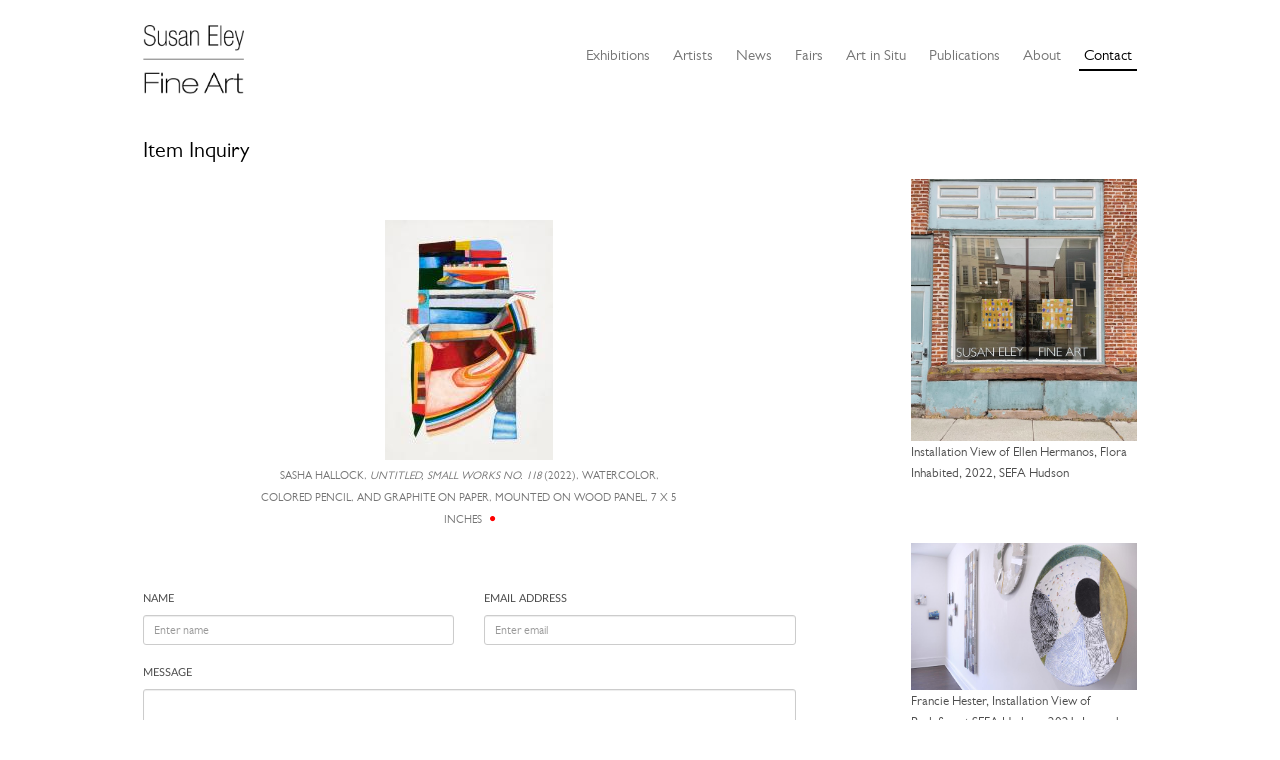

--- FILE ---
content_type: text/html; charset=UTF-8
request_url: https://www.susaneleyfineart.com/Contact/Form/table/ca_objects/id/5100
body_size: 3443
content:
<!DOCTYPE html>
<html lang="en">
	<head>
	<meta charset="utf-8">
	<meta name="viewport" content="width=device-width, initial-scale=1.0, minimum-scale=1.0"/>
	
	<script type="text/javascript">window.caBasePath = '';</script>

		<script src='/assets/jquery/js/jquery.min.js' type='text/javascript'></script>
<link rel='stylesheet' href='/assets/bootstrap/css/bootstrap.css' type='text/css' media='all'/>
<script src='/assets/bootstrap/js/bootstrap.js' type='text/javascript'></script>
<link rel='stylesheet' href='/assets/bootstrap/css/bootstrap-theme.css' type='text/css' media='all'/>
<script src='/assets/jquery/js/jquery-migrate-3.0.1.js' type='text/javascript'></script>
<script src='/assets/jquery/circular-slider/circular-slider.js' type='text/javascript'></script>
<link rel='stylesheet' href='/assets/jquery/circular-slider/circular-slider.css' type='text/css' media='all'/>
<script src='/assets/jquery/js/threesixty.min.js' type='text/javascript'></script>
<link rel='stylesheet' href='/assets/fontawesome/css/font-awesome.min.css' type='text/css' media='all'/>
<script src='/assets/pdfjs/pdf.js' type='text/javascript'></script>
<link rel='stylesheet' href='/assets/pdfjs/viewer/viewer.css' type='text/css' media='all'/>
<link rel='stylesheet' href='/themes/default/assets/pawtucket/css/fonts.css' type='text/css' media='all'/>
<script src='/assets/jquery/js/jquery.cookie.js' type='text/javascript'></script>
<script src='/assets/jquery/js/jquery.cookiejar.js' type='text/javascript'></script>
<script src='/assets/jquery/js/jquery.jscroll.js' type='text/javascript'></script>
<script src='/assets/jquery/js/jquery.hscroll.js' type='text/javascript'></script>
<script src='/assets/jquery/js/jquery.jscrollpane.min.js' type='text/javascript'></script>
<link rel='stylesheet' href='/assets/jquery/js/jquery.jscrollpane.css' type='text/css' media='all'/>
<script src='/assets/ca/js/ca.utils.js' type='text/javascript'></script>
<script src='/assets/jquery/jquery-ui/jquery-ui.min.js' type='text/javascript'></script>
<link rel='stylesheet' href='/assets/jquery/jquery-ui/jquery-ui.min.css' type='text/css' media='all'/>
<link rel='stylesheet' href='/assets/jquery/jquery-ui/jquery-ui.structure.min.css' type='text/css' media='all'/>
<link rel='stylesheet' href='/assets/jquery/jquery-ui/jquery-ui.theme.min.css' type='text/css' media='all'/>
<script src='/assets/ca/js/ca.genericpanel.js' type='text/javascript'></script>
<script src='/assets/videojs/video.js' type='text/javascript'></script>
<link rel='stylesheet' href='/assets/videojs/video-js.css' type='text/css' media='all'/>
<script src='/assets/mediaelement/mediaelement-and-player.min.js' type='text/javascript'></script>
<link rel='stylesheet' href='/assets/mediaelement/mediaelementplayer.min.css' type='text/css' media='all'/>
<script src='/assets/jquery/js/jquery.mousewheel.js' type='text/javascript'></script>
<script src='/assets/chartist/dist/chartist.min.js' type='text/javascript'></script>
<link rel='stylesheet' href='/assets/chartist/dist/chartist.min.css' type='text/css' media='all'/>
<link rel='stylesheet' href='/themes/default/assets/pawtucket/css/main.css' type='text/css' media='all'/>
<link rel='stylesheet' href='/themes/sefa/assets/pawtucket/css/theme.css' type='text/css' media='all'/>

	<title>Susan Eley Fine Art : Contact</title>
	<meta name="description" content="The official site for Susan Eley Fine Art, a salon-style gallery showcasing contemporary artists, located in a Landmarked Upper West Side townhouse in Manhattan.">
	<meta name="keywords" content="Gallery, Art, Contemporary, New York, Salon, Paintings, Photographs">

	<script type="text/javascript">
		jQuery(document).ready(function() {
    		jQuery('#browse-menu').on('click mouseover mouseout mousemove mouseenter',function(e) { e.stopPropagation(); });
    	});
	</script>
</head>
<body>
	<div id="skipNavigation"><a href="#main">Skip to main content</a></div>
	<div class="container">	
		<nav class="navbar navbar-default" role="navigation" aria-label="main navigation">
			<!-- Brand and toggle get grouped for better mobile display -->
			<div class="navbar-header">
				<button type="button" class="navbar-toggle" data-toggle="collapse" data-target="#bs-main-navbar-collapse-1">
					<span class="sr-only">Toggle navigation</span>
					<span class="icon-bar"></span>
					<span class="icon-bar"></span>
					<span class="icon-bar"></span>
				</button>
<a href='/' aria-label='Susan Eley Fine Art' class='navbar-brand'><img src='/themes/sefa/assets/pawtucket/graphics/SEFA_logo.png' alt='Susan Eley Fine Art' /></a>			</div>

		<!-- Collect the nav links, forms, and other content for toggling -->
			<div class="collapse navbar-collapse" id="bs-main-navbar-collapse-1">
				<ul class="nav navbar-nav navbar-right">
					<li ><a href='/Listing/current_exhibitions'>Exhibitions</a></li>
					<li ><a href='/Listing/Artists'>Artists</a></li>
					<li><a href="/news/?m=2025">News</a></li>
					<li ><a href='/Listing/Fairs'>Fairs</a></li>
					<li ><a href='/Listing/art_in_situ'>Art in Situ</a></li>
					<li ><a href='/Listing/Publications'>Publications</a></li>
					<li ><a href='/About/Gallery'>About</a></li>
					<li class="active"><a href='/Contact/Form'>Contact</a></li>
				</ul>
			</div><!-- /.navbar-collapse -->
		</nav>
	</div><!-- end container -->
	<div class="container">
		<div id="pageArea" class='contact'><div id="main" role="main">
<div class="row contentbody_sub aboutPages">
	<div class="col-sm-8">
		<h1>Item Inquiry</h1>
		<form id="contactForm" action="/Contact/send" role="form" method="post">
		<br/><br/>
		<div class="row">
			<div class="col-sm-12 col-md-12 col-lg-8 col-lg-offset-2 text-center">
				<img src='https://www.susaneleyfineart.com/media/collectiveaccess/images/6/7/68774_ca_object_representations_media_6769_small.jpg' width='168' height='240' alt='Untitled, Small Works No. 118 by Sasha Hallock' />				<p class="caption text-center">Sasha Hallock, <i>Untitled, Small Works No. 118</i> (2022), Watercolor, colored pencil, and graphite on paper, mounted on wood panel, 7 x 5 inches <span class='captionAvailable'><i class='fa fa-circle'></i></span></p>
				<input type="hidden" name="itemTitle" value="Sasha Hallock, <i>Untitled, Small Works No. 118</i> (2022), Watercolor, colored pencil, and graphite on paper, mounted on wood panel, 7 x 5 inches <span class='captionAvailable'><i class='fa fa-circle'></i></span>">
				<input type="hidden" name="id" value="5100">
				<input type="hidden" name="table" value="ca_objects">
			</div>
		</div>
	<br/><br/>
		
			<div class="row">
				<div class="col-sm-6">
					<div class="form-group">
						<label for="name">Name</label>
						<input type="text" class="form-control input-sm" id="name" placeholder="Enter name" name="name" value="">
					</div>
				</div><!-- end col -->
				<div class="col-sm-6">
					<div class="form-group">
						<label for="email">Email address</label>
						<input type="text" class="form-control input-sm" id="email" placeholder="Enter email" name="email" value="">
					</div>
				</div><!-- end col -->
			</div><!-- end row -->
			<div class="row">
				<div class="col-sm-12">
					<div class="form-group">
						<label for="message">Message</label>
						<textarea class="form-control input-sm" id="message" name="message" rows="5"></textarea>
					</div>
				</div><!-- end col -->
			</div><!-- end row -->
                <script type="text/javascript">
                        var gCaptchaRender = function(){
                grecaptcha.render('regCaptcha', {'sitekey': '6LdvZR4pAAAAAIdqa-TamSaPLFX3F_II3THd5Mss'});
                };
                </script>
                <script src='https://www.google.com/recaptcha/api.js?onload=gCaptchaRender&render=explicit' async defer></script>


                        <div class="row">
                                <div class="col-sm-12">
                                        <div class='form-group'>
                                                <div id="regCaptcha"></div>
                                        </div>
                                </div>
                        </div><!-- end row -->

			<div class="row">
				<div class="col-sm-12">
					<div class="form-group">
						<button type="submit" class="btn btn-default">Send</button>
					</div><!-- end form-group -->
					<input type="hidden" name="sum" value="10">
				</div>
			</div>
		</form>
	</div>	
	<div class="col-sm-4 col-md-3 col-md-offset-1">
	 	<div class="thumbnail">
	 		<img src='/themes/sefa/assets/pawtucket/graphics/SEFA-HUDSON-vert.jpg' alt='Exterior of Susan Eley Fine Art Hudson NY' />	 		<small>Installation View of Ellen Hermanos, Flora Inhabited, 2022, SEFA Hudson</small>
	 	</div>
	 	<div class="thumbnail">
	 		<img src='/themes/sefa/assets/pawtucket/graphics/interiorHester2.jpg' alt='Installation View of Redefine at SEFA Hudson' />	 		<small>Francie Hester, Installation View of Redefine at SEFA Hudson, 2021, Image by Greg Staley</small>
	 	</div>
	</div>
</div>
				<div style="clear:both; height:1px;"><!-- empty --></div>
			</div><!-- end main -->
			<!--begin footer-->
			<div class="row footer" role="contentinfo">
				<div class="col-sm-12 col-md-4">
					<b>NEW YORK CITY</b>
					<br/>46 WEST 90TH STREET
					<br/>NEW YORK, NY 10024
					<br/>BY APPOINTMENT ONLY
					<br/><br/>
				</div>
				<div class="col-sm-12 col-md-4 offset-md-1">
					<b>HUDSON</b>
					<br/>433 WARREN STREET<br/>HUDSON, NY 12534
					<br/>THURSDAY-MONDAY, 11AM-5PM AND BY APPOINTMENT
					<br/><br/><br/>
					<div class="text-center footerSocialNav">
						<a href="https://www.facebook.com/pages/Susan-Eley-Fine-Art/137980986325025" class="socialicon"><img src='/themes/sefa/assets/pawtucket/graphics/fbook.png' alt='FaceBook' /></a>
						<a href="https://twitter.com/EleyFineArt" class="socialicon"><img src='/themes/sefa/assets/pawtucket/graphics/twitter.png' alt='Twitter' /></a>
						<a href="https://instagram.com/sefa_gallery" class="socialicon darker"><img src='/themes/sefa/assets/pawtucket/graphics/instagram.png' alt='Instagram' /></a>
					</div>
				</div>
				<div class="col-sm-12 col-md-3 socialright footernav">
					<a href='/About/MailingList' class='footerButton'>Newsletter Signup</a>					<a href="https://artsy.net/susan-eley-fine-art?utm_source=follow_badge" class="socialicon"><img src='/themes/sefa/assets/pawtucket/graphics/artsy.png' alt='Artsy' /></a>
					<a href="https://www.1stdibs.com/dealers/susan-eley-fine-art/?utm_source=susaneleyfineart.com&utm_medium=referral&utm_campaign=dealer&utm_content=dealer_badge_1stdibs_gray" target="_blank" class="socialiconDibs"><img src='/themes/sefa/assets/pawtucket/graphics/1stdibs_dark.jpg' alt='Shop Susan Eley Fine Art&#039;s fone art on 1stdibs' title='Shop Susan Eley Fine Art&#039;s fine art on 1stdibs' /></a>
					<a href="mailto:susie@susaneleyfineart.com" class="socialicon"><img src='/themes/sefa/assets/pawtucket/graphics/envelope.png' alt='Email' /></a>
				</div>
				<div class="col-sm-12 socialleft footernavphone">
					<a href='/About/MailingList' class='footerButton'>Newsletter Signup</a><br/><br/>
					<a href="https://www.facebook.com/pages/Susan-Eley-Fine-Art/137980986325025" class="socialicon"><img src='/themes/sefa/assets/pawtucket/graphics/fbook.png' alt='FaceBook' /></a>
					<a href="https://twitter.com/EleyFineArt" class="socialicon"><img src='/themes/sefa/assets/pawtucket/graphics/twitter.png' alt='Twitter' /></a>
					<a href="https://instagram.com/sefa_gallery" class="socialicon darker"><img src='/themes/sefa/assets/pawtucket/graphics/instagram.png' alt='Instagram' /></a>
					<a href="https://artsy.net/susan-eley-fine-art?utm_source=follow_badge" class="socialicon"><img src='/themes/sefa/assets/pawtucket/graphics/artsy.png' alt='Artsy' /></a>
					<a href="https://www.1stdibs.com/dealers/susan-eley-fine-art/?utm_source=susaneleyfineart.com&utm_medium=referral&utm_campaign=dealer&utm_content=dealer_badge_1stdibs_gray" target="_blank" class="socialiconDibs"><img src='/themes/sefa/assets/pawtucket/graphics/1stdibs_dark.jpg' alt='Shop Susan Eley Fine Art&#039;s fone art on 1stdibs' title='Shop Susan Eley Fine Art&#039;s fine art on 1stdibs' /></a>
					<a href="mailto:susie@susaneleyfineart.com" class="socialicon"><img src='/themes/sefa/assets/pawtucket/graphics/envelope.png' alt='Email' /></a>
				</div>
			</div>
		</div><!-- end pageArea --></div><!-- end container -->
		<div id="caMediaPanel"> 
			<div id="caMediaPanelContentArea">
			
			</div>
		</div>
		<script type="text/javascript">
			/*
				Set up the "caMediaPanel" panel that will be triggered by links in object detail
				Note that the actual <div>'s implementing the panel are located here in views/pageFormat/pageFooter.php
			*/
			var caMediaPanel;
			jQuery(document).ready(function() {
				if (caUI.initPanel) {
					caMediaPanel = caUI.initPanel({ 
						panelID: 'caMediaPanel',										/* DOM ID of the <div> enclosing the panel */
						panelContentID: 'caMediaPanelContentArea',		/* DOM ID of the content area <div> in the panel */
						exposeBackgroundColor: '#FFFFFF',						/* color (in hex notation) of background masking out page content; include the leading '#' in the color spec */
						exposeBackgroundOpacity: 0.7,							/* opacity of background color masking out page content; 1.0 is opaque */
						panelTransitionSpeed: 400, 									/* time it takes the panel to fade in/out in milliseconds */
						allowMobileSafariZooming: true,
						mobileSafariViewportTagID: '_msafari_viewport',
						closeButtonSelector: '.close'					/* anything with the CSS classname "close" will trigger the panel to close */
					});
				}
			});
			/*(function(e,d,b){var a=0;var f=null;var c={x:0,y:0};e("[data-toggle]").closest("li").on("mouseenter",function(g){if(f){f.removeClass("open")}d.clearTimeout(a);f=e(this);a=d.setTimeout(function(){f.addClass("open")},b)}).on("mousemove",function(g){if(Math.abs(c.x-g.ScreenX)>4||Math.abs(c.y-g.ScreenY)>4){c.x=g.ScreenX;c.y=g.ScreenY;return}if(f.hasClass("open")){return}d.clearTimeout(a);a=d.setTimeout(function(){f.addClass("open")},b)}).on("mouseleave",function(g){d.clearTimeout(a);f=e(this);a=d.setTimeout(function(){f.removeClass("open")},b)})})(jQuery,window,200);*/
		</script>
	</body>
</html>


--- FILE ---
content_type: text/html; charset=utf-8
request_url: https://www.google.com/recaptcha/api2/anchor?ar=1&k=6LdvZR4pAAAAAIdqa-TamSaPLFX3F_II3THd5Mss&co=aHR0cHM6Ly93d3cuc3VzYW5lbGV5ZmluZWFydC5jb206NDQz&hl=en&v=7gg7H51Q-naNfhmCP3_R47ho&size=normal&anchor-ms=20000&execute-ms=15000&cb=67q3vt4ocjg1
body_size: 48610
content:
<!DOCTYPE HTML><html dir="ltr" lang="en"><head><meta http-equiv="Content-Type" content="text/html; charset=UTF-8">
<meta http-equiv="X-UA-Compatible" content="IE=edge">
<title>reCAPTCHA</title>
<style type="text/css">
/* cyrillic-ext */
@font-face {
  font-family: 'Roboto';
  font-style: normal;
  font-weight: 400;
  font-stretch: 100%;
  src: url(//fonts.gstatic.com/s/roboto/v48/KFO7CnqEu92Fr1ME7kSn66aGLdTylUAMa3GUBHMdazTgWw.woff2) format('woff2');
  unicode-range: U+0460-052F, U+1C80-1C8A, U+20B4, U+2DE0-2DFF, U+A640-A69F, U+FE2E-FE2F;
}
/* cyrillic */
@font-face {
  font-family: 'Roboto';
  font-style: normal;
  font-weight: 400;
  font-stretch: 100%;
  src: url(//fonts.gstatic.com/s/roboto/v48/KFO7CnqEu92Fr1ME7kSn66aGLdTylUAMa3iUBHMdazTgWw.woff2) format('woff2');
  unicode-range: U+0301, U+0400-045F, U+0490-0491, U+04B0-04B1, U+2116;
}
/* greek-ext */
@font-face {
  font-family: 'Roboto';
  font-style: normal;
  font-weight: 400;
  font-stretch: 100%;
  src: url(//fonts.gstatic.com/s/roboto/v48/KFO7CnqEu92Fr1ME7kSn66aGLdTylUAMa3CUBHMdazTgWw.woff2) format('woff2');
  unicode-range: U+1F00-1FFF;
}
/* greek */
@font-face {
  font-family: 'Roboto';
  font-style: normal;
  font-weight: 400;
  font-stretch: 100%;
  src: url(//fonts.gstatic.com/s/roboto/v48/KFO7CnqEu92Fr1ME7kSn66aGLdTylUAMa3-UBHMdazTgWw.woff2) format('woff2');
  unicode-range: U+0370-0377, U+037A-037F, U+0384-038A, U+038C, U+038E-03A1, U+03A3-03FF;
}
/* math */
@font-face {
  font-family: 'Roboto';
  font-style: normal;
  font-weight: 400;
  font-stretch: 100%;
  src: url(//fonts.gstatic.com/s/roboto/v48/KFO7CnqEu92Fr1ME7kSn66aGLdTylUAMawCUBHMdazTgWw.woff2) format('woff2');
  unicode-range: U+0302-0303, U+0305, U+0307-0308, U+0310, U+0312, U+0315, U+031A, U+0326-0327, U+032C, U+032F-0330, U+0332-0333, U+0338, U+033A, U+0346, U+034D, U+0391-03A1, U+03A3-03A9, U+03B1-03C9, U+03D1, U+03D5-03D6, U+03F0-03F1, U+03F4-03F5, U+2016-2017, U+2034-2038, U+203C, U+2040, U+2043, U+2047, U+2050, U+2057, U+205F, U+2070-2071, U+2074-208E, U+2090-209C, U+20D0-20DC, U+20E1, U+20E5-20EF, U+2100-2112, U+2114-2115, U+2117-2121, U+2123-214F, U+2190, U+2192, U+2194-21AE, U+21B0-21E5, U+21F1-21F2, U+21F4-2211, U+2213-2214, U+2216-22FF, U+2308-230B, U+2310, U+2319, U+231C-2321, U+2336-237A, U+237C, U+2395, U+239B-23B7, U+23D0, U+23DC-23E1, U+2474-2475, U+25AF, U+25B3, U+25B7, U+25BD, U+25C1, U+25CA, U+25CC, U+25FB, U+266D-266F, U+27C0-27FF, U+2900-2AFF, U+2B0E-2B11, U+2B30-2B4C, U+2BFE, U+3030, U+FF5B, U+FF5D, U+1D400-1D7FF, U+1EE00-1EEFF;
}
/* symbols */
@font-face {
  font-family: 'Roboto';
  font-style: normal;
  font-weight: 400;
  font-stretch: 100%;
  src: url(//fonts.gstatic.com/s/roboto/v48/KFO7CnqEu92Fr1ME7kSn66aGLdTylUAMaxKUBHMdazTgWw.woff2) format('woff2');
  unicode-range: U+0001-000C, U+000E-001F, U+007F-009F, U+20DD-20E0, U+20E2-20E4, U+2150-218F, U+2190, U+2192, U+2194-2199, U+21AF, U+21E6-21F0, U+21F3, U+2218-2219, U+2299, U+22C4-22C6, U+2300-243F, U+2440-244A, U+2460-24FF, U+25A0-27BF, U+2800-28FF, U+2921-2922, U+2981, U+29BF, U+29EB, U+2B00-2BFF, U+4DC0-4DFF, U+FFF9-FFFB, U+10140-1018E, U+10190-1019C, U+101A0, U+101D0-101FD, U+102E0-102FB, U+10E60-10E7E, U+1D2C0-1D2D3, U+1D2E0-1D37F, U+1F000-1F0FF, U+1F100-1F1AD, U+1F1E6-1F1FF, U+1F30D-1F30F, U+1F315, U+1F31C, U+1F31E, U+1F320-1F32C, U+1F336, U+1F378, U+1F37D, U+1F382, U+1F393-1F39F, U+1F3A7-1F3A8, U+1F3AC-1F3AF, U+1F3C2, U+1F3C4-1F3C6, U+1F3CA-1F3CE, U+1F3D4-1F3E0, U+1F3ED, U+1F3F1-1F3F3, U+1F3F5-1F3F7, U+1F408, U+1F415, U+1F41F, U+1F426, U+1F43F, U+1F441-1F442, U+1F444, U+1F446-1F449, U+1F44C-1F44E, U+1F453, U+1F46A, U+1F47D, U+1F4A3, U+1F4B0, U+1F4B3, U+1F4B9, U+1F4BB, U+1F4BF, U+1F4C8-1F4CB, U+1F4D6, U+1F4DA, U+1F4DF, U+1F4E3-1F4E6, U+1F4EA-1F4ED, U+1F4F7, U+1F4F9-1F4FB, U+1F4FD-1F4FE, U+1F503, U+1F507-1F50B, U+1F50D, U+1F512-1F513, U+1F53E-1F54A, U+1F54F-1F5FA, U+1F610, U+1F650-1F67F, U+1F687, U+1F68D, U+1F691, U+1F694, U+1F698, U+1F6AD, U+1F6B2, U+1F6B9-1F6BA, U+1F6BC, U+1F6C6-1F6CF, U+1F6D3-1F6D7, U+1F6E0-1F6EA, U+1F6F0-1F6F3, U+1F6F7-1F6FC, U+1F700-1F7FF, U+1F800-1F80B, U+1F810-1F847, U+1F850-1F859, U+1F860-1F887, U+1F890-1F8AD, U+1F8B0-1F8BB, U+1F8C0-1F8C1, U+1F900-1F90B, U+1F93B, U+1F946, U+1F984, U+1F996, U+1F9E9, U+1FA00-1FA6F, U+1FA70-1FA7C, U+1FA80-1FA89, U+1FA8F-1FAC6, U+1FACE-1FADC, U+1FADF-1FAE9, U+1FAF0-1FAF8, U+1FB00-1FBFF;
}
/* vietnamese */
@font-face {
  font-family: 'Roboto';
  font-style: normal;
  font-weight: 400;
  font-stretch: 100%;
  src: url(//fonts.gstatic.com/s/roboto/v48/KFO7CnqEu92Fr1ME7kSn66aGLdTylUAMa3OUBHMdazTgWw.woff2) format('woff2');
  unicode-range: U+0102-0103, U+0110-0111, U+0128-0129, U+0168-0169, U+01A0-01A1, U+01AF-01B0, U+0300-0301, U+0303-0304, U+0308-0309, U+0323, U+0329, U+1EA0-1EF9, U+20AB;
}
/* latin-ext */
@font-face {
  font-family: 'Roboto';
  font-style: normal;
  font-weight: 400;
  font-stretch: 100%;
  src: url(//fonts.gstatic.com/s/roboto/v48/KFO7CnqEu92Fr1ME7kSn66aGLdTylUAMa3KUBHMdazTgWw.woff2) format('woff2');
  unicode-range: U+0100-02BA, U+02BD-02C5, U+02C7-02CC, U+02CE-02D7, U+02DD-02FF, U+0304, U+0308, U+0329, U+1D00-1DBF, U+1E00-1E9F, U+1EF2-1EFF, U+2020, U+20A0-20AB, U+20AD-20C0, U+2113, U+2C60-2C7F, U+A720-A7FF;
}
/* latin */
@font-face {
  font-family: 'Roboto';
  font-style: normal;
  font-weight: 400;
  font-stretch: 100%;
  src: url(//fonts.gstatic.com/s/roboto/v48/KFO7CnqEu92Fr1ME7kSn66aGLdTylUAMa3yUBHMdazQ.woff2) format('woff2');
  unicode-range: U+0000-00FF, U+0131, U+0152-0153, U+02BB-02BC, U+02C6, U+02DA, U+02DC, U+0304, U+0308, U+0329, U+2000-206F, U+20AC, U+2122, U+2191, U+2193, U+2212, U+2215, U+FEFF, U+FFFD;
}
/* cyrillic-ext */
@font-face {
  font-family: 'Roboto';
  font-style: normal;
  font-weight: 500;
  font-stretch: 100%;
  src: url(//fonts.gstatic.com/s/roboto/v48/KFO7CnqEu92Fr1ME7kSn66aGLdTylUAMa3GUBHMdazTgWw.woff2) format('woff2');
  unicode-range: U+0460-052F, U+1C80-1C8A, U+20B4, U+2DE0-2DFF, U+A640-A69F, U+FE2E-FE2F;
}
/* cyrillic */
@font-face {
  font-family: 'Roboto';
  font-style: normal;
  font-weight: 500;
  font-stretch: 100%;
  src: url(//fonts.gstatic.com/s/roboto/v48/KFO7CnqEu92Fr1ME7kSn66aGLdTylUAMa3iUBHMdazTgWw.woff2) format('woff2');
  unicode-range: U+0301, U+0400-045F, U+0490-0491, U+04B0-04B1, U+2116;
}
/* greek-ext */
@font-face {
  font-family: 'Roboto';
  font-style: normal;
  font-weight: 500;
  font-stretch: 100%;
  src: url(//fonts.gstatic.com/s/roboto/v48/KFO7CnqEu92Fr1ME7kSn66aGLdTylUAMa3CUBHMdazTgWw.woff2) format('woff2');
  unicode-range: U+1F00-1FFF;
}
/* greek */
@font-face {
  font-family: 'Roboto';
  font-style: normal;
  font-weight: 500;
  font-stretch: 100%;
  src: url(//fonts.gstatic.com/s/roboto/v48/KFO7CnqEu92Fr1ME7kSn66aGLdTylUAMa3-UBHMdazTgWw.woff2) format('woff2');
  unicode-range: U+0370-0377, U+037A-037F, U+0384-038A, U+038C, U+038E-03A1, U+03A3-03FF;
}
/* math */
@font-face {
  font-family: 'Roboto';
  font-style: normal;
  font-weight: 500;
  font-stretch: 100%;
  src: url(//fonts.gstatic.com/s/roboto/v48/KFO7CnqEu92Fr1ME7kSn66aGLdTylUAMawCUBHMdazTgWw.woff2) format('woff2');
  unicode-range: U+0302-0303, U+0305, U+0307-0308, U+0310, U+0312, U+0315, U+031A, U+0326-0327, U+032C, U+032F-0330, U+0332-0333, U+0338, U+033A, U+0346, U+034D, U+0391-03A1, U+03A3-03A9, U+03B1-03C9, U+03D1, U+03D5-03D6, U+03F0-03F1, U+03F4-03F5, U+2016-2017, U+2034-2038, U+203C, U+2040, U+2043, U+2047, U+2050, U+2057, U+205F, U+2070-2071, U+2074-208E, U+2090-209C, U+20D0-20DC, U+20E1, U+20E5-20EF, U+2100-2112, U+2114-2115, U+2117-2121, U+2123-214F, U+2190, U+2192, U+2194-21AE, U+21B0-21E5, U+21F1-21F2, U+21F4-2211, U+2213-2214, U+2216-22FF, U+2308-230B, U+2310, U+2319, U+231C-2321, U+2336-237A, U+237C, U+2395, U+239B-23B7, U+23D0, U+23DC-23E1, U+2474-2475, U+25AF, U+25B3, U+25B7, U+25BD, U+25C1, U+25CA, U+25CC, U+25FB, U+266D-266F, U+27C0-27FF, U+2900-2AFF, U+2B0E-2B11, U+2B30-2B4C, U+2BFE, U+3030, U+FF5B, U+FF5D, U+1D400-1D7FF, U+1EE00-1EEFF;
}
/* symbols */
@font-face {
  font-family: 'Roboto';
  font-style: normal;
  font-weight: 500;
  font-stretch: 100%;
  src: url(//fonts.gstatic.com/s/roboto/v48/KFO7CnqEu92Fr1ME7kSn66aGLdTylUAMaxKUBHMdazTgWw.woff2) format('woff2');
  unicode-range: U+0001-000C, U+000E-001F, U+007F-009F, U+20DD-20E0, U+20E2-20E4, U+2150-218F, U+2190, U+2192, U+2194-2199, U+21AF, U+21E6-21F0, U+21F3, U+2218-2219, U+2299, U+22C4-22C6, U+2300-243F, U+2440-244A, U+2460-24FF, U+25A0-27BF, U+2800-28FF, U+2921-2922, U+2981, U+29BF, U+29EB, U+2B00-2BFF, U+4DC0-4DFF, U+FFF9-FFFB, U+10140-1018E, U+10190-1019C, U+101A0, U+101D0-101FD, U+102E0-102FB, U+10E60-10E7E, U+1D2C0-1D2D3, U+1D2E0-1D37F, U+1F000-1F0FF, U+1F100-1F1AD, U+1F1E6-1F1FF, U+1F30D-1F30F, U+1F315, U+1F31C, U+1F31E, U+1F320-1F32C, U+1F336, U+1F378, U+1F37D, U+1F382, U+1F393-1F39F, U+1F3A7-1F3A8, U+1F3AC-1F3AF, U+1F3C2, U+1F3C4-1F3C6, U+1F3CA-1F3CE, U+1F3D4-1F3E0, U+1F3ED, U+1F3F1-1F3F3, U+1F3F5-1F3F7, U+1F408, U+1F415, U+1F41F, U+1F426, U+1F43F, U+1F441-1F442, U+1F444, U+1F446-1F449, U+1F44C-1F44E, U+1F453, U+1F46A, U+1F47D, U+1F4A3, U+1F4B0, U+1F4B3, U+1F4B9, U+1F4BB, U+1F4BF, U+1F4C8-1F4CB, U+1F4D6, U+1F4DA, U+1F4DF, U+1F4E3-1F4E6, U+1F4EA-1F4ED, U+1F4F7, U+1F4F9-1F4FB, U+1F4FD-1F4FE, U+1F503, U+1F507-1F50B, U+1F50D, U+1F512-1F513, U+1F53E-1F54A, U+1F54F-1F5FA, U+1F610, U+1F650-1F67F, U+1F687, U+1F68D, U+1F691, U+1F694, U+1F698, U+1F6AD, U+1F6B2, U+1F6B9-1F6BA, U+1F6BC, U+1F6C6-1F6CF, U+1F6D3-1F6D7, U+1F6E0-1F6EA, U+1F6F0-1F6F3, U+1F6F7-1F6FC, U+1F700-1F7FF, U+1F800-1F80B, U+1F810-1F847, U+1F850-1F859, U+1F860-1F887, U+1F890-1F8AD, U+1F8B0-1F8BB, U+1F8C0-1F8C1, U+1F900-1F90B, U+1F93B, U+1F946, U+1F984, U+1F996, U+1F9E9, U+1FA00-1FA6F, U+1FA70-1FA7C, U+1FA80-1FA89, U+1FA8F-1FAC6, U+1FACE-1FADC, U+1FADF-1FAE9, U+1FAF0-1FAF8, U+1FB00-1FBFF;
}
/* vietnamese */
@font-face {
  font-family: 'Roboto';
  font-style: normal;
  font-weight: 500;
  font-stretch: 100%;
  src: url(//fonts.gstatic.com/s/roboto/v48/KFO7CnqEu92Fr1ME7kSn66aGLdTylUAMa3OUBHMdazTgWw.woff2) format('woff2');
  unicode-range: U+0102-0103, U+0110-0111, U+0128-0129, U+0168-0169, U+01A0-01A1, U+01AF-01B0, U+0300-0301, U+0303-0304, U+0308-0309, U+0323, U+0329, U+1EA0-1EF9, U+20AB;
}
/* latin-ext */
@font-face {
  font-family: 'Roboto';
  font-style: normal;
  font-weight: 500;
  font-stretch: 100%;
  src: url(//fonts.gstatic.com/s/roboto/v48/KFO7CnqEu92Fr1ME7kSn66aGLdTylUAMa3KUBHMdazTgWw.woff2) format('woff2');
  unicode-range: U+0100-02BA, U+02BD-02C5, U+02C7-02CC, U+02CE-02D7, U+02DD-02FF, U+0304, U+0308, U+0329, U+1D00-1DBF, U+1E00-1E9F, U+1EF2-1EFF, U+2020, U+20A0-20AB, U+20AD-20C0, U+2113, U+2C60-2C7F, U+A720-A7FF;
}
/* latin */
@font-face {
  font-family: 'Roboto';
  font-style: normal;
  font-weight: 500;
  font-stretch: 100%;
  src: url(//fonts.gstatic.com/s/roboto/v48/KFO7CnqEu92Fr1ME7kSn66aGLdTylUAMa3yUBHMdazQ.woff2) format('woff2');
  unicode-range: U+0000-00FF, U+0131, U+0152-0153, U+02BB-02BC, U+02C6, U+02DA, U+02DC, U+0304, U+0308, U+0329, U+2000-206F, U+20AC, U+2122, U+2191, U+2193, U+2212, U+2215, U+FEFF, U+FFFD;
}
/* cyrillic-ext */
@font-face {
  font-family: 'Roboto';
  font-style: normal;
  font-weight: 900;
  font-stretch: 100%;
  src: url(//fonts.gstatic.com/s/roboto/v48/KFO7CnqEu92Fr1ME7kSn66aGLdTylUAMa3GUBHMdazTgWw.woff2) format('woff2');
  unicode-range: U+0460-052F, U+1C80-1C8A, U+20B4, U+2DE0-2DFF, U+A640-A69F, U+FE2E-FE2F;
}
/* cyrillic */
@font-face {
  font-family: 'Roboto';
  font-style: normal;
  font-weight: 900;
  font-stretch: 100%;
  src: url(//fonts.gstatic.com/s/roboto/v48/KFO7CnqEu92Fr1ME7kSn66aGLdTylUAMa3iUBHMdazTgWw.woff2) format('woff2');
  unicode-range: U+0301, U+0400-045F, U+0490-0491, U+04B0-04B1, U+2116;
}
/* greek-ext */
@font-face {
  font-family: 'Roboto';
  font-style: normal;
  font-weight: 900;
  font-stretch: 100%;
  src: url(//fonts.gstatic.com/s/roboto/v48/KFO7CnqEu92Fr1ME7kSn66aGLdTylUAMa3CUBHMdazTgWw.woff2) format('woff2');
  unicode-range: U+1F00-1FFF;
}
/* greek */
@font-face {
  font-family: 'Roboto';
  font-style: normal;
  font-weight: 900;
  font-stretch: 100%;
  src: url(//fonts.gstatic.com/s/roboto/v48/KFO7CnqEu92Fr1ME7kSn66aGLdTylUAMa3-UBHMdazTgWw.woff2) format('woff2');
  unicode-range: U+0370-0377, U+037A-037F, U+0384-038A, U+038C, U+038E-03A1, U+03A3-03FF;
}
/* math */
@font-face {
  font-family: 'Roboto';
  font-style: normal;
  font-weight: 900;
  font-stretch: 100%;
  src: url(//fonts.gstatic.com/s/roboto/v48/KFO7CnqEu92Fr1ME7kSn66aGLdTylUAMawCUBHMdazTgWw.woff2) format('woff2');
  unicode-range: U+0302-0303, U+0305, U+0307-0308, U+0310, U+0312, U+0315, U+031A, U+0326-0327, U+032C, U+032F-0330, U+0332-0333, U+0338, U+033A, U+0346, U+034D, U+0391-03A1, U+03A3-03A9, U+03B1-03C9, U+03D1, U+03D5-03D6, U+03F0-03F1, U+03F4-03F5, U+2016-2017, U+2034-2038, U+203C, U+2040, U+2043, U+2047, U+2050, U+2057, U+205F, U+2070-2071, U+2074-208E, U+2090-209C, U+20D0-20DC, U+20E1, U+20E5-20EF, U+2100-2112, U+2114-2115, U+2117-2121, U+2123-214F, U+2190, U+2192, U+2194-21AE, U+21B0-21E5, U+21F1-21F2, U+21F4-2211, U+2213-2214, U+2216-22FF, U+2308-230B, U+2310, U+2319, U+231C-2321, U+2336-237A, U+237C, U+2395, U+239B-23B7, U+23D0, U+23DC-23E1, U+2474-2475, U+25AF, U+25B3, U+25B7, U+25BD, U+25C1, U+25CA, U+25CC, U+25FB, U+266D-266F, U+27C0-27FF, U+2900-2AFF, U+2B0E-2B11, U+2B30-2B4C, U+2BFE, U+3030, U+FF5B, U+FF5D, U+1D400-1D7FF, U+1EE00-1EEFF;
}
/* symbols */
@font-face {
  font-family: 'Roboto';
  font-style: normal;
  font-weight: 900;
  font-stretch: 100%;
  src: url(//fonts.gstatic.com/s/roboto/v48/KFO7CnqEu92Fr1ME7kSn66aGLdTylUAMaxKUBHMdazTgWw.woff2) format('woff2');
  unicode-range: U+0001-000C, U+000E-001F, U+007F-009F, U+20DD-20E0, U+20E2-20E4, U+2150-218F, U+2190, U+2192, U+2194-2199, U+21AF, U+21E6-21F0, U+21F3, U+2218-2219, U+2299, U+22C4-22C6, U+2300-243F, U+2440-244A, U+2460-24FF, U+25A0-27BF, U+2800-28FF, U+2921-2922, U+2981, U+29BF, U+29EB, U+2B00-2BFF, U+4DC0-4DFF, U+FFF9-FFFB, U+10140-1018E, U+10190-1019C, U+101A0, U+101D0-101FD, U+102E0-102FB, U+10E60-10E7E, U+1D2C0-1D2D3, U+1D2E0-1D37F, U+1F000-1F0FF, U+1F100-1F1AD, U+1F1E6-1F1FF, U+1F30D-1F30F, U+1F315, U+1F31C, U+1F31E, U+1F320-1F32C, U+1F336, U+1F378, U+1F37D, U+1F382, U+1F393-1F39F, U+1F3A7-1F3A8, U+1F3AC-1F3AF, U+1F3C2, U+1F3C4-1F3C6, U+1F3CA-1F3CE, U+1F3D4-1F3E0, U+1F3ED, U+1F3F1-1F3F3, U+1F3F5-1F3F7, U+1F408, U+1F415, U+1F41F, U+1F426, U+1F43F, U+1F441-1F442, U+1F444, U+1F446-1F449, U+1F44C-1F44E, U+1F453, U+1F46A, U+1F47D, U+1F4A3, U+1F4B0, U+1F4B3, U+1F4B9, U+1F4BB, U+1F4BF, U+1F4C8-1F4CB, U+1F4D6, U+1F4DA, U+1F4DF, U+1F4E3-1F4E6, U+1F4EA-1F4ED, U+1F4F7, U+1F4F9-1F4FB, U+1F4FD-1F4FE, U+1F503, U+1F507-1F50B, U+1F50D, U+1F512-1F513, U+1F53E-1F54A, U+1F54F-1F5FA, U+1F610, U+1F650-1F67F, U+1F687, U+1F68D, U+1F691, U+1F694, U+1F698, U+1F6AD, U+1F6B2, U+1F6B9-1F6BA, U+1F6BC, U+1F6C6-1F6CF, U+1F6D3-1F6D7, U+1F6E0-1F6EA, U+1F6F0-1F6F3, U+1F6F7-1F6FC, U+1F700-1F7FF, U+1F800-1F80B, U+1F810-1F847, U+1F850-1F859, U+1F860-1F887, U+1F890-1F8AD, U+1F8B0-1F8BB, U+1F8C0-1F8C1, U+1F900-1F90B, U+1F93B, U+1F946, U+1F984, U+1F996, U+1F9E9, U+1FA00-1FA6F, U+1FA70-1FA7C, U+1FA80-1FA89, U+1FA8F-1FAC6, U+1FACE-1FADC, U+1FADF-1FAE9, U+1FAF0-1FAF8, U+1FB00-1FBFF;
}
/* vietnamese */
@font-face {
  font-family: 'Roboto';
  font-style: normal;
  font-weight: 900;
  font-stretch: 100%;
  src: url(//fonts.gstatic.com/s/roboto/v48/KFO7CnqEu92Fr1ME7kSn66aGLdTylUAMa3OUBHMdazTgWw.woff2) format('woff2');
  unicode-range: U+0102-0103, U+0110-0111, U+0128-0129, U+0168-0169, U+01A0-01A1, U+01AF-01B0, U+0300-0301, U+0303-0304, U+0308-0309, U+0323, U+0329, U+1EA0-1EF9, U+20AB;
}
/* latin-ext */
@font-face {
  font-family: 'Roboto';
  font-style: normal;
  font-weight: 900;
  font-stretch: 100%;
  src: url(//fonts.gstatic.com/s/roboto/v48/KFO7CnqEu92Fr1ME7kSn66aGLdTylUAMa3KUBHMdazTgWw.woff2) format('woff2');
  unicode-range: U+0100-02BA, U+02BD-02C5, U+02C7-02CC, U+02CE-02D7, U+02DD-02FF, U+0304, U+0308, U+0329, U+1D00-1DBF, U+1E00-1E9F, U+1EF2-1EFF, U+2020, U+20A0-20AB, U+20AD-20C0, U+2113, U+2C60-2C7F, U+A720-A7FF;
}
/* latin */
@font-face {
  font-family: 'Roboto';
  font-style: normal;
  font-weight: 900;
  font-stretch: 100%;
  src: url(//fonts.gstatic.com/s/roboto/v48/KFO7CnqEu92Fr1ME7kSn66aGLdTylUAMa3yUBHMdazQ.woff2) format('woff2');
  unicode-range: U+0000-00FF, U+0131, U+0152-0153, U+02BB-02BC, U+02C6, U+02DA, U+02DC, U+0304, U+0308, U+0329, U+2000-206F, U+20AC, U+2122, U+2191, U+2193, U+2212, U+2215, U+FEFF, U+FFFD;
}

</style>
<link rel="stylesheet" type="text/css" href="https://www.gstatic.com/recaptcha/releases/7gg7H51Q-naNfhmCP3_R47ho/styles__ltr.css">
<script nonce="X2UllVkP5IFlkGjSI5q0Qg" type="text/javascript">window['__recaptcha_api'] = 'https://www.google.com/recaptcha/api2/';</script>
<script type="text/javascript" src="https://www.gstatic.com/recaptcha/releases/7gg7H51Q-naNfhmCP3_R47ho/recaptcha__en.js" nonce="X2UllVkP5IFlkGjSI5q0Qg">
      
    </script></head>
<body><div id="rc-anchor-alert" class="rc-anchor-alert"></div>
<input type="hidden" id="recaptcha-token" value="[base64]">
<script type="text/javascript" nonce="X2UllVkP5IFlkGjSI5q0Qg">
      recaptcha.anchor.Main.init("[\x22ainput\x22,[\x22bgdata\x22,\x22\x22,\[base64]/[base64]/[base64]/[base64]/cjw8ejpyPj4+eil9Y2F0Y2gobCl7dGhyb3cgbDt9fSxIPWZ1bmN0aW9uKHcsdCx6KXtpZih3PT0xOTR8fHc9PTIwOCl0LnZbd10/dC52W3ddLmNvbmNhdCh6KTp0LnZbd109b2Yoeix0KTtlbHNle2lmKHQuYkImJnchPTMxNylyZXR1cm47dz09NjZ8fHc9PTEyMnx8dz09NDcwfHx3PT00NHx8dz09NDE2fHx3PT0zOTd8fHc9PTQyMXx8dz09Njh8fHc9PTcwfHx3PT0xODQ/[base64]/[base64]/[base64]/bmV3IGRbVl0oSlswXSk6cD09Mj9uZXcgZFtWXShKWzBdLEpbMV0pOnA9PTM/bmV3IGRbVl0oSlswXSxKWzFdLEpbMl0pOnA9PTQ/[base64]/[base64]/[base64]/[base64]\x22,\[base64]\x22,\x22al8gwp/CpMOmC8Kue8KZW2sGw5bCjyUNHBY/wrvCowzDqMKJw6TDhX7Cs8OmOTbCqsKiDMKzwpLCnEhtZcKZM8ORdcKVCsOrw4HCnk/[base64]/CisKAwohFwrTDqFvCoCnCtcKaw4BrS29Ye2rCsm7CiCbCv8K5wozDq8OlHsOuSsOHwokHDsKvwpBLw7Z7woBOwoR0O8Ozw6LCjCHClMKNb3cXGcKxwpbDtCZpwoNgdcKnAsOnWCLCgXREPlPCuhFhw5YUWMKgE8KDw4TDnW3ClQDDqsK7ecOPwpTCpW/Ci3jCsEPCgQ5aKsK4wovCnCUIwq9fw6zCuUlADVI0BA0iwoLDozbDvMOzSh7ChMOqWBdewqw9wqN4woFgwr3DkUIJw7LDuTXCn8OvHkXCsC4owpzClDgcOUTCrAgUcMOEZWLCgHEQw5TDqsKkwqY3dVbCs3cLM8KTFcOvwoTDkhrCuFDDscO2RMKcw73Cm8O7w7VyGx/[base64]/WsKkwp/CoxfDmlp3w6BRI8K8w63Dn8OSw4F5WMOnw6fCk0LCnkkuQ2Qkw7FnAkPCvsK9w7F/MihIdHEdwptpw6YAAcKKNi9VwoA4w7tiZyrDvMOxwqZvw4TDjnl0XsOrQn1/SsOBw6/DvsOuK8KdGcOzZ8Kww60bKmZOwoJwC3HCnTzCl8Khw64ywrcqwqscIU7CpsKcTRYzwqrDoMKCwokNwq3DjsOHw7NHbQ4fw6ICw5LCpcKHasOBwqJbccK8w65xOcOIw41wLj3CoFXCuy7CvMKSS8O5w7HDuyx2w6sHw40+wrN4w61Mw6FmwqUHwo/CkQDCggjCoADCjlBIwotxd8KgwoJkGQJdESM4w5NtwqM1wrHCn3ZQcsK0ScKkQ8OXw4LDoWRPLsOywrvCtsKbw5rCi8K9w6nDg2FQwqAvDgbCnMKVw7JJBMKKQWVbwpI5ZcOcwqvClms1wo/CvWnDpsOww6kZGhnDmMKxwoU6WjnDmMOwGsOEa8OFw4MEw5AXNx3DlMOPPsOgGMOCLG7DpXkow5bCk8OaD07ClWTCkidJw4/ChCETNMO+McOdwpfDiXMEwqjDpHzDg2fCoUnDmXrCsR3DqcKowr1QccKEelTDmBPCk8ONd8OpXETDrUrCmHPDmi/CgMO7PDtjwqxww6/[base64]/w4PCvC8ZFm9Uw70Dwq/Dv8OvwprClsK+ZS1tE8K1wroqwr3CpXFdUMK7woTCq8O/FxpbFcK6w5lVwpPCt8K4IWzCnm7CosK4w4Raw7zDscK3AsKLLC/CqMOuLmbCv8OgwpzCiMKnwp9Cw7TCssKnQsKdEMKSYVHDq8OrWcKtwr8dYF1ow4TDvMKCCm8VDMOHw4Y8wonCvMKdDMOOw7Nxw7g6eW1lw6ZMw5hMJShcw7A0wovDm8KowqLCiMOFKF7Dvx3Dg8Odw5QqwrtKwoA1w6IDw6Q9wpPDjcO/J8KiZcO3bEojwpHCk8KFw7bDucOjwrJ4wp7Cm8K9dGYYa8K7esOeHW9ewrzCh8Okd8OyYANLw7DCpWXDoG56IcOzU2x7w4PCpsKZw5DCnGZ5wqFawpXCtlDDminCkcKcw5rCoyZ+VcK1w73CuFPChVgXwrx8wqPDnsK/BzVdw5AfwoHDscOEw4ZrIHbDqMOcAsO/M8KlDWUBUiIPA8O3w7QYEijCiMKgcMK0ZsKuw6bCl8OowrVVE8KRFMKGF2lVb8KjVMOHEMKcw7RKM8O3wqfCucOZZnnCllnCqMK1BMOFwpccw6bCicO/w6TCpMKWFG/DvsOFDHPDn8Kzw6/Ci8KFHU3CvcKxUcO9wrU1woHDhcKUSxfCiEt+IMK7wqzCuCTCl0FcQ1DDhcO+Y1fClFTChcONCgEBOkjDkyfCvcKRVQfDsXrDicO+esOKw7Ysw5rDvcOUwrdGw77Dhx9jwovCmCrChjHDlcO2w60mXCTCk8Kaw7PCvDnDh8KJMMOwwrs8CcOANE/CssKmwoPDmnrDsXx9wqdZGl8sSGQDwr02wqLCn0lWFcKRw4RaWsKYw5fCpMOewpbDlwR3wogkw4kOw5lRZhHDsRA6BMKHwpPDgCDDuxVPH2HCm8OVLMOiw5TDhVvCjnlgw5M7wpnCuA/CpzvDjMOQOMOuwrQYBHzCv8OHO8KkSMKnccOSdsO0OcKAw4/CgHFNw6BiVXAjwqNxwpIwJXMcKMK1acO2w5jDksKaPHTCmRJxUhXDpDPDoXXCjsKKRsKXf3rDsStrVMK2wqHDrMKew7obdFVPwoQ0QQjCv2ZRwqlRw51uwobCgSbDn8KVwrvCiFvDm18Zw5TDtsKfJsOLLFvCpsOZw5w+w6rClEQwDsKGRMKbw4w+wq8NwrY/LcKWZhktwo/DjcK6w5LCkG/DrsKawpU8w7ASf3sZw78ZcEtLf8KDw4HDrCvCpsOtXMO2wp1KwovDkQZcwoPDi8KKwr57KMOKcMKbwrJ2w6zDqsKsB8K5BCMow7UDwrLCssOAOMO2wrnCicKFwoTChjAqE8K0w6ZBSwppwonCszLDpBLChcK/WmzDoybDl8KLGzZKdyVYI8Oaw61jwqAkAgrDpllVw5PDjA4XwqzDvBnCtsOJZSxYwps8Xl0Uw6FWSsKlfsOIw6FFAMOgRD3Cl3ILKxXDicOAUsKqWlcPESLDmsO5DmzCj1HCpH3CrEYgwonDoMOrYsOEw5PDncOPwrXDmxc7w5nCkXXDuCLDkF5Yw7gpwq/DqsONwqDCqMO2ZsO/wqLDlcOKwrLDun5daBDChsKkSsOJwqRFenphw7hMB2rCvsOGw6/ChMORNkXChyfDp2DChMOEw7oHaAHDoMOFw7x1w7bDoWsWJsKCw5U0JEDDt3hqw6zDoMO/BsORe8Klw4VCfsOEwqXCtMO8w4JiMcKIwpXDpV9Fb8KGwrzCjVvCtcKSTSJpUcOnAMKGw7ReAsKywqQjaXsjwqsQwoYkwp/CkAbDq8KpC3Y/wpICw7wbwrU/w4xzA8KARsKLYMOZw5EAw5c6wrbDtEEqwo17w4TCqSHChBsoVRNDw4Z3LMKSwoPCusO8wrPDr8K0w7MJwqdtw5dSw5AVw5fCgnjDmMKRNMKWR3JtX8KywpNtY8OFNiJ6RMOJcyfCugkswod4U8K/BF3CpyXCisKGGMOHw4/Crn7DnAPDtS9SbcO5w6jCg2dVG23CuMK2a8KHw6UwwrZkw5XChcOTG2oRUGF0KsOTesODJsO0T8O7UjJnVj93wowkM8KeZcKCbsO/wpPDucOBw5cRwo/CsjwXw58Ww7vCkcKPZcKHTHcZwp3CpzAGfVNkXwkiw69FcMOlw6nDkiXDln3Cp0diDcODIMOLw4nDq8KvVDLDgMKTUFXDqMOLXsOvIyZ1G8OKwonDoMKRw6fCo2LDn8KOCcKFw4rDq8K2bcKsPcKrwq9+HXc+w6zCiVvCg8OrXVPDn3bCqW4uw5zDs25/GsOYw4/CpU3Cnzhdw60pwqrCl3PCsSXDsXjCssONO8KowpMSaMO2OgvCp8Ocw7rCr25TBcKXw5jDk3zCj1Z5OcKXMULDgcKVeSXCrDPDjcK5EMO8wqFsPzzCryLCkmldwpXCiQbDtMOgwpIQCg1yQFxBKRgtKcOlw5IHJWjDkMOTw6zDiMOWw4/Dr2TDuMKZw6HDh8O2w4gmYFzDkm8Nw6vDkMORAcO6w7bDgmPCmWs1woMNw4l2ccK+w5TCncKjFi1jC2HDhTpvw6rDjMKcwqUnTHXDl2Yaw7BLXMOJwqLCkk8kw4V/BsOUw4lVwossUCNBw5UiLRsiEjPClcOJw7s5w4rCsgRsCMKCQcKRwr1XLg7CniQow70rPcOHwrZNIm3Do8OzwrUcRVQPwpXCgwsHFURawrZecMO6TsOSOiFrGcOZeinDgn/[base64]/woMWS187w7vDpEApOcK4fcKzfsOpw4ErXj/Dk25YGU9xwo3Cp8KSwqtHYMKfcS1rBCJnYsOHeBI0JMOUacOwGFNFWMK7w7DCicOYwqPCtcKvRRjCt8KlwrDDnR4tw6hTw4LDq0bDkXLDi8K1w43DuXMpZUBpwrFFJhbDgHfCoWl5BUFrFMKEccKlwpPCt1U4NE/[base64]/w4jDvcK7w4ISwoHDp8KVUcOEw4MzwrA8EcONXB3CoGnCs1Rhw5HCi8KaPCXCt1E3dELCv8KJYMO7wqlAw6HDgMKjITZyPsOYNGVjScOuf3nDvy5Pwp3CrGVGw4/ClBnCk2YCwrcZw7bCpsOjwpXCt1AoU8Ood8KtRxthXT3DvTDCi8KMwpvDvm9kw57Dj8K+LcKcKsOudcOGwrfDhU7DjsOAw51Jw79owr/CnA7CjBlvMcOAw7fCucKIwqEzSsKjwr/CkcOIBBfCvx/DugrDp303S0jDg8O9wq9bfGDDnXdMNEd4wo5Hw6zDrThkcMO/w4x1YMKiShMBw5l/RsK5w78kwpp2IkxrEcOQwp9HJ0bDksKYV8KNw78VXsOrwrMPclrDilzCk0XDjQTDhG8aw6EvTcO9w4A4w6YROhjDjcO7M8OPw4HDv2/CjwNgw6jCt3XDrkHDvsO9w57CriszRHLDucOuwpB/wpBkNcKdNlLCt8KDwrPDtRoNHCvDkMOfw683PFzCt8OowokGw6rDqMO+bmE/b8Kjw5V9wpDDnMOiOsKow53Cu8KawpF/AXd0w4PDiTPCtcKYwqLCqsK2OMOPw7XCgT9swoPCrnkawoHCrnUtw7BdwoPDmXkewp5kw5rCqMOsJh3Csn3DnnPCtAVBw6fDtUfDuwPDoEbCosOvw5DCrUEdVMOEwpbDt1dJwrDCmADCpT/DvsK5ZcKGanrCj8OOw4vDi2DDqAUIwp5fwprDiMK2CcKjZcOUdsOKwrVew7FIw5k4wrATw6fDk03DtMKkwqrDq8O8w4nDkcOrwo1HJCXDhVx/w6ojNMOWwq9DasO2eht0wpkOwpBSwpfDmF3DpCTDnXjDmFQCGSJoN8KTJj7DgMOVwrRQc8OTOMOjwofCimzCsMKFdcOhw5INw4Y3HBILw7JFwrYTAsO2YcK1CEphw53DisOXwo7CscOhJMOew4DDvcOabMKcBG/DnifDvyvCrUzDmsOywqfDlMO7w7jClyxsFgIMdMKcw4LCqwFUwqRCSwzDvDfDm8O3wrTCqDrDqlrDs8Kuw5LDmsOFw7PDoSsod8OtTMKqP2/DlD3DjknDpMOpQDzDozllwqICw5DCg8KwEQxVwqQkw7PCk2HDgEzDmxHDocOVUgHCr00VOkQaw7lYw4bCj8OHXhN+w64CaxIKUl03NWTDrsKowpvCql7Dj2FWMkB9wrbCsGPDmz7Dn8KcH3nCr8KZOCfDvcKpFA4bFhN3BX9HNlfDsxVmwq1dwo1REcOEccKswo/CtThKLMOGamvCtcKCwqvCqMOywpDDtcKqw4/CsS7DkMK7csK/wpBWw5nCqzHDlnnDi3oEwp1lQsO6NFLDs8Kzw7ppGcK/BGzCuhAUw5/[base64]/[base64]/Clgxrw6XCo8Kqwoc9G8O/wpPDgBYnwrAlVRPCjnVcw74TBkBSWRbCvDp/JVdpw4ZIw65pw5rCg8Ohw6/Do2bDmz8rw6HCtjtLegfClcO8QRo9w5kgRRDClsKgwobDmknDvcKswopEw5rDhMOmOsKJw4Y2w6/DvMOOBsKTNMKDw4nCmUHCicOGW8KYw4lMw4RAfsOWw78twqIlw47Dpg7DqE7DtwRGRsKeVcOABsKnw7M3bUAkAcKOTwTCtj5gKsK7wrtvXy8dwqjCszDDpcKZHMOGwo/CsyjDlsOww7vDiXpUw6LDkULDlMOowq1CSMKsacKMw7LDr05sJcK9wr8DNsOTw6t0wqNbehVUwrnDkcOrwp8cDsOdw4TCn3d3f8KxwrYfK8KxwpdtKsOHwqrCn23CsMOqQsOuKlHCqzw8w5rCmWzDtUkHw7lGaAFaeSANw5dJZxlpw6/[base64]/S8OvwrfCjyIALyQkOsKUY8KdWMKdwr90w7DDjcKTKH/ClcKvwqISwotOw6XDl1kaw5hCY0FiwoHClBwWfFdBw6bChAtNa1HDu8OrSRnCmMONwo4Xw416f8O8TCJ0Z8KMPwF/[base64]/IMO8w6HCr8K/IyhOw4jCjAlawr0YF8KKesKgwo/CjlHCmsOEVsKiwqdqXSHDjsKdw4NYw6EfwqTCvsOpSMKrSBBRTsKBw7nCuMK5woYzesObw4PCr8KzAHhibsKWw4cqwr09RcOOw7g7wp4YccOPw5kDwrNtJ8Kfwq91w7/DtTLDr3bCnMKxw7AzwqbDkQDDugt0Q8Kaw75vwrnDsMKMw57Dh0XDt8KVwqVVSxbCkcOpw7HCnXXDucO0wqnDoz3CjMK5PsOWamI6O0bDlQTCn8KLacKdGMKZeWlJdTomw6oFw7nCp8KgaMOwEcKqw7t9eQRFwoVABSzDijF/TUPCpBXDjsK+wr/Cr8OewoZ2MnXCjsOSw4nDhTo6wqMJUcKbw6nCi0TCkSFLEcOkw5QZMmIGD8ObL8K7JG3DujfDn0Uiw7TCjSMiw5PDjl0tw6XDrjwceSA5AlDChMK5DDF1LcOXdgFdw5ZKKHEhZGUlTko7w6nChMKawoTDrHnDoCB1wp4Zw4/[base64]/ClsKPw6TCtMOIRVHCkcKPw6LDnsKcCgV8Kn/CmcODY0nCj1lMwrJ7wrICHFXCp8Kdw5hYPzBvDsKIwoMbJMK+wpluFUQmXjDDsQQPecO0w7Z5wrbCnmjCvsOCwp9/[base64]/CkS8UKxBwFMK8w4wtwpwVYEE9PsOjwq84AMO9wrMzYsOOw5xjw5HCvT3CoipwEsK+wqbCrsK/worDhcOsw6HDisK0wprCgsOew6piw45LLMOLbcKww45Nwr/CgTl9c0Q6KMO0LQF2fsOQbSDDsB1VWE0kwq/CtMOIw4XCmsKtQMOTesKkW3BRw4t8wrjCvlM4UsKLU0LDjkXCg8KtHGDCjsKiFcO7dyl8NMOcA8OQN3nDhDQ9wrIwwqkSRsOsw6rCvsKdwozCh8Oiw78bwrlKw7bCjWzCscOKwp/CgDPCiMOqwpkkUMKHNGjCpMO/AMK/bcKhwrbCk2HCsMKgTMK0B0gHw4XDm8K6w6w7LsKRw6nCuz/DsMKiIcKHwp5cw57CqMOAwozCgTVYw6gow4/DpMO0G8O1w4/CrcKoE8OvEFJXw55rwqpBwpfCjzLDtsOECTMFw6bDosKDVDw7w5/CksODw7wFwp/Ch8OywprDhVFGUlXCiCshwqjDmMOWQzDCk8O2dsKuOsOSwoLDmQ1DwrjChAgKF0fDpcOERmRPRSdCw419wpluFsKqecKlMQMiGwbDlMK2ZAsDwoIPwq9EFMOPTH9jwpPDsQxsw7nDv1p4wq3CpsKrRRFAf2QbL1gkw5/Ct8OwwpsbwoLDnxDCnMKkPsOCdWPDr8KTJ8ONwrLDnUDCjcKLcMOrfz7CjGPDmcOQInTCuhjDvcKRd8KwKlY0QVhQBXDCj8KKwokhwqpyHFVmw7zCo8Klw4jDrMKDw47CjCsGJMOOOSTDozJEw43CucOuT8Olwp/DgxbCn8KlwoYlL8K7wo3DvsO8TGIBNMKRw6nCsl8gaF5mw7zDkcKew6s4UC7CrcKfw7rDpMKqwoXCpigKw5dhw6nDuzDDlMOnRF96OGM1w6RAc8KTw610clTDh8KJw4PDvnE8OcKCOMKCw7s7w6dwHMOLF07Dti0ReMOrw610wo41e31iwrgRbk/Cjw/DmMKGw4BGE8K+UVTDpMO2w5bCpgXCtcO4woLCpsOwXcOGIlTCssK6w7jCmh8cZGvDnVPDhiTDnsK/[base64]/[base64]/DjznCisKBXk/DlsOZWsO6w4hifQ0CaiDDh8OndTDDiGsCJil8P1DCiU3CpMK0AMObBsKRclfDjGvClX3DoH15wooVW8OgesOdwpHCumkUFG3CscOzJhhiw6lrw7ohw7QnRh0vwq94DFbCuS/[base64]/DrcOiwpNAwpHDlcOiFjcUw7LCi3YYOVLCnMOnH8KkIgdRGsKSKsKQSBoewoEJARDCuDnDkVHCrMKvF8KJDMK4w6RMcExPw5d5EsOiXVI5Tx7DnMOvw6IFPEhzwr1qwpDDnjPDqMOFw4TDmEw6DTl6VTU/w5tpwq99w7kAO8Orf8KVQsK9QQ01P3nDrHgGJ8K3c1Y3w5bDtSl7w7HDk3bChDDDgsK/wrnCuMO7NcOHV8OsO3TDri/CjcOiw7LDnsKzORjDv8OTTsK/wp/CtDzDqMOkQ8K0ElJebAMwFsKCwq7DqEjCpMOZUsOfw4zCminDrcO/wrsAwrQPw5EsPMK+CCPDmMKtw73Dk8Ozw7cGw6w9IBzCmicbWcORw5zCsmLCn8Ojd8O5S8KEw5R4w4bDlSrDum11d8KCesODD2lxF8KLYMOewrJHNsO1em/DiMK7w6vDlsKPTUXCvlMoZcOdJVXDusKdw5RGw5RGP3cpHsKgKcKXw4vCq8OTw4fClcO0w7fCoz7DssKaw5h8GgTCvmTCk8KeeMOjw4zDiFBGw4rCqxRPwq7DuXTCvw08ccOywpQmw4R8w4XCn8Ofw5fColZecCbDi8K/ehpERMKvw7oLPG7CiMOjwrHCogZDw6EZS3wwwpQow4fCocKpwpEOwpXCusOnwq5JwoUjwqhjM0LDpjonOgFvw6cNfShfLMK1wrPDui16Lixhwp/DjcKBKwpyFlYhwp7DjMKNw6LCk8OHw7M7w57Do8Kawrd8csOdw7/Do8KbwrHDkGl9w4LCqcK5YcO4O8KBw5vDuMO/[base64]/w41lRzXCgA4dwo8jwq3DucOmwrU7Ald3w5d0w5zDt1XCkcOyw5h/[base64]/[base64]/DhMOQw4jCoxTCuRHDrAXCtMKmwoHClsODUMKww7g4YsORYcKlKsOJJMKIw6U3w6UZw7/DjcK6wpg9KMKgw7rCogZgesKAw4hnwox2woNUw7NibMKUCcOvWMOechQKSEZ3fBPCrSbDjcKHVcOIwqFQRRAXGcOvwrrDgjzDuGJvD8O7wq7ClcOtwoXDqMKJAcK/w5XDqSzDp8OtwpbDrjUXHsKZw5dcwpgxw758wr88w6l+w5x5WEdnAMKmf8Kww5d6asO+wq/DmcKww4vDgMOkFcKOI0fDgsKcB3RGa8OHIQnDl8KIP8O3PCgjO8OIClMzwpbDnQ84eMKrw54sw5zCksOSwpXDrsKbwp3CuwzCh13CkcKkJDE5RiA9wprCmE/DiknCpizCrMKUw5cawoctw4VQXGd9cgPCsFEqwqkuw6J5w7HDoAbDqwXDiMKrOHVSw5PDucOFwrnCtgvCrsKzZcO1w55KwpMBXBBQVMK2wqjDscOtwofDgcKKC8OfcjnCjR5FwpzCr8OgKMKGwp91wpt2PMOKwphWH2PDusOUwo5ca8K7LiTDqcO/[base64]/[base64]/CoBnDnQNAw7zDpRfDpcKpw7wAWMK8wrPDpG/[base64]/Cn8OxwobCqsO0IkcPZsKhw6UrwpLCo1x1QRhrwpAlw4wcDWRJMsOfw7xxQlTCj1rCrQoGwoPClsOaw7APw5DDpiNPw6LCjMKeZ8OWPj08FnQTw7bDuTvDmHJLaj/[base64]/woBhwpnClR12QC0pV8OCwrc1wrLCt8KYVMOtwo/CrcKfwobCsMOHCScnb8KeIMOhUQ4mV2PDs3wLwoUHYQnDrcKuT8K3TsKjwohbwqjCpGcCw6/[base64]/DiWfCisOFw6lWwozDtQVGcsKpD8KowqPDs8K8HzPCsTRnw5LCvsKXw7R9w7TCkW/[base64]/w71NwpvDh1xIwqHDkzUdfCLDh8OOwpE5XsO6w5/CisOZwrpzJkjCrEtOBH4tJsO+I09BXEbChsOcVTFYPVVVw7XCs8OswpvCjMK8Y2EwBMKJwo4Gwr8Zw6HDv8K/IQrDlRFte8OtXCHCq8KkAgLDhsO9KMKuw75KwrTDsCvDsGnCnyTDkXfCt33DnMKTaQYTw41vw41cNcKYdcKgEg92HjzCqzHDiRfDpFDDhFjDicKjw4RUw6TDvMKzEHrDnhjCrcKHCyzCnWTDjMKTw7hAM8KhFRIhw4XCpjrDkSjDk8O3BcOJwqfDpBwHQH/CuibDhX7ChQEAYwDCkMOpwoIzw5HDqcKocT/[base64]/NRXDrx1Swo/DpMOJDjbDvcKnbxF5OsKDw6zDqcKhwq3CnRHCr8KeN3rCrsKZw6gGwonCgRXCuMOgI8O0w4s8LUoWwpTCkwVLbC/[base64]/w63CshJUw6TCtlpmF0nCrgoqXFfDmDE4w7zCmcOXE8OPwqbCq8K4PMKeCcKjw4BTw6NIwqnCvD7CgBc/w5PCki9nwrHCrTTDrcOgPcOxRkZxB8OOfjggwqPCn8OXw4txbMKAfEzCuBPDni3CnsK7GSYIdsK5w6PCog3CssOZwp/DhG9he03CqsOdw4PCu8OxwpDCpjJKwqPCjcOtw6lvwqQpw4wtNk5nw6LDvsKSGi7CoMKhQT/Do1XDrsK3OkwwwowKwo5Zw79kw5bDuAIIw5sMAsOxw68EwqbDlgZAb8O9wpTDnsOPC8OEdwx/VXMecDbCscO6TsOuD8OFw74qNMOlBsOzRcKZLcKNwq7CvwfCnAM2ZFvCosOcW23DjMOnw5zCqsOjcBLDkcOPLyZzcnHDmjdfwqTCiMOzWMOWWcKBw6jDlw7DnUtbwqPCvsOrMi/[base64]/w5U1w6rCmcKfZMOXwrgZw6cFwotMXFnCugJPwq8Lw40TworDqcKiAcOlwoDDlQodwrMwQsKjH07CnxIVw5UNHhhaw6vCqXVqcsKfeMOLXcKhIcKxSnHCuSrDncOBG8OVfgjCqmnDnMK2CcOaw7JUXsKgUMKSw5fCmsKgwp4KbsO/wqTDoQPCksOOwo/DrMOFHmI2KA7DvXbDhCMlAcKkRgzDjMKJw4oLcClcwp3CqsKMcDDDvl5Qw7TCiDxwdcKuV8Osw5JGwq5pVBQ2wpDCuifCqsKEH3YsUxomBl3Cs8Ore2DDny/CqVgkSMOaw4TCgsOsIDthwrw/wr/CtzodJ1vCljUqwp5nwp18dkMdZ8Oxwo/[base64]/OlBBwoRLCcOOw65kw6PDhFt+w6UuaMK7fRFlwq/Ct8K0ccO5wqEuBBwdU8KpaFDClzlTwrDDjsOSK3jCuDzChcOSJsKaZ8KjXMOKwqLCnxQXwroCwrDDvFDDgcO4DcOjw4/DvsOlw7hVwqtiwphlFTTCvcK0I8KxIsODGFDDnEDDusK3w67DtFA/w4xAw7PDicK9wrR2woPCkcKufMKLdcKPMcOcTlnCm3d5wpLDqUcWChrCq8KwBWdjHMOpFsKAw5c2XXPDm8KMNcO5c2rDv3nCiMOOw6/ClGIiwooYwpQDw5PDonzDt8KEGQN5wqoewobCiMKAwqzCocK7wrhKwo/CkcKIw6fDgMO1wpfDiALDlGVoFR4FwofDpcKdw5tBRnY4fD7CnyUaZ8Osw7sawoXDjcK2w5/DpMO/[base64]/Dvw3Ct0HCg8OAw4nDjsKNOmkVG0NCAyLCkcOBw7jDscKNwqXDtcO2ccK3Fi9QKFsPwr8vUcOEKjjDjcKRwoAlw5vCgk0RwpDCmcOrwpfCiHrDl8OOw4XDlMOewrdmwoh7E8KhwpLDkcK6JsO5E8O1wrvCpMObB1XCuhDDrknCmMOlwqN/CG5YAsOPwohlKMKAwpTDtsOFJhzDl8OJdcOpwozCtMKUZsOxLCogXi/[base64]/DlcKGLsKkXRbDoXPClm05NMOKwrNbUBcjO1LDsMOFB27DlcOwwoVEOcKNwqfDncO0HMOgT8KRwrbCusK7w5TDqTRww53CvsOVW8Kxc8O1ZMKJCDzCkC/DisOhC8OCBClewoZlwoLDvHvDtjdMNcKyTT3CmkJFw7kqI2XCugXCgXvCp1nDmsO6wq7Dm8K0wobCiSLDs1fCl8OUwqkHYcKtw7McwrTDqE0Ww59MDTXDlmLDqsKxw7sDLG7CgQHDu8KgXBTDrXAdIX9ywpYgL8Kow6HCrMOAPcKETwRkPFs/wodmw4DCl8OdekZaVcKZw7Uzw5ADZUkBWFHDl8KRF1AJelvDpcK2w6DChAnChMOQJzxFOVLDlsK/EzDCh8Oaw7bCjS7DnyYBRMKIw7Uvw6rDiCM5w7PDoll2I8OOwoZ7wqdlwr14C8KzZcKbGMOJQsKnwowowpcBw6kMccOVOcO8CsODw4zCt8KewpPDmDxEw6fDlmlqBcOiecKffcKAeMKvExN7CsKSw4fDh8O7w47Ch8K/eilAesOeAGYKwr3CpcK0wrXCocO/HMKOKFx0aBh0e3V2CsKcaMKOw5rCh8KIwq5VwonCpsO4woZzf8O/NsORTcOTw4kUw57CisOqw6HDqcOiwrgwHkzCpU7CosOeVSfDo8K1w4/DvWLDoFPCrcKBwoB4PsOyasO9w7/Cq3fDsFJNw5zDmcKNacOew5zCusO9w4phFsOVw6rDo8OAB8KRwoBcRMKrckXDq8KEw4rCvCE0wqbDtsKFRhjDqGPDgMOEw7Zqw4d+bcK5w55lJsOxUj3CvcKMAj3CsW7DvSNHMMOKd2rDkmHCrhPCoX7CmHTCr0EIQcKvT8Kdwp3DqsKAwq/DpAPDqmHConbCmMKbw5shbg/DtxbCghTCjsKiP8Ozwq9XwrssQMK/fXVtw6FISEdQw6nDmcO8A8KHVwTDj1vDtMOLwqbCvnVzwoHDry/DlHoCMjHDpHIJfR/CrcOIDMOmw4gTw4U/w4MHKRFbDE3CocKww67DvkB5w77CoB3DugvDo8KMw4MMbUF+RsOVw6vDlMKIZMOEw5ZJwpUiw5pHOsKMwpphw4U4w5VEGMOpKD57dMKqw4IvwoHDl8KBw6QUw4LCl1LDoCXCksO1Lkc/[base64]/ViwQe8KVwqLDuSUJBMKBw6LCt8KGwoDCmQMiwrXDhnt7wqAww4UCw7XDpcO+wo0sdcKrDGgLByPChHxgw41cfkR5w7/ClcOJw77CgX58w7jDisOEJwHCtcOlw6bCu8K8wrnDqCrDssKMccKzE8KiwozCkcK/w6jCjsKyw5fCjsKwwphEYgcXwo7DjHbCqiRLccKffMKlwpLDjcOGw4kCwrnCuMKYw4UrYiVBKQxKw7tjw5HDgcKHQMKOGhHCscObwpzDgsOjA8O1d8OsMcKAQ8KaSCXDvwjCpSLDjH3Dg8OdOArDoA3DjsOnw5R3wpnCiQ13wozDocOYacObY1FWWVwow5l+FMKowo/Dt1YGBcKIwpgpw5AiLnzCk1t3e3k9HTXCqVsTaibDqxjDnEJnw4LDk3Zkw7PCsMKVWFZLwrjCksKTw59Ww4pkw7RqYMO6wqLCrHDDsljCp2RZw4HDuVvDpMO+wrYVwqEzZMK8wpXCksOfwp1yw4kcw5PDrxTChkR6dy/Ct8Ohw4LCmMOfGcO7w77DhH/[base64]/DtiNTHVNeSzjDgGBYw4XDgxJLwrVRA3HCq8Knw6DDqsOATkrCpwPDgMKuHsOqO3YrwqDDsMKOwoLCrywNA8OxM8OnwpvCnE7CrzXDtjDDlBfCvRZSI8KTIl1eGQYjwpRdXsORw6c4FsKcbBIdSWzDgw7CosKXBzzCmCs3LMKzGk/DqsOyK3TDoMOuTMODLDcgw7TCvcO/[base64]/DvMKfwqkNwoJ9PErCtHLCoAbDpi3CvSVKwowvCCZxGmtnw4w3esKRwozDhBzCpcKwKEjDhGzCjVzCnnh6R20ZeQ4Bw61ADcKaM8OPwp1EaF/CpcOMw6fDoRXCq8OObTxIFRXDkMKOwoY6w74xwobDgndSU8KKMcKBZVnClmk8wqbDksO1wp0GwrpKJMO/w7Bawo8CwrcHU8Kfw7fDocKBLMOsDmvCrgtlwqnCokHDq8KNw4U8MsKiw5jCviE5BlrDhTZECVHCh0daw4bCj8O5w7JmZhk/LMOnwo7DqsOkb8KDw4B7wokGbMOyw6QnQsK2TGoBKWNjwo3DrMO0woHCr8KhbBB1w7QtbsKLRzbCp1XCvcK6wrQCJ0gawqw9w60sU8K6FsO/w6h4JXI4AmjCsMO1H8OFYMKfPsOCw5EGwqUFw5fCnMKCw5wyITXCiMKNwo9KK3DDhsKdw6bCrcKkwrF+wrNISwrDtgXCsiDCjMOXw4zCsRA6asKcwq7DknpADzPCmWIFwrp5LsKmRkBPRF3Dg0pnw6xtwp/[base64]/DuHXCkHrChAVrAsOSL8OrScKRXiYUBH1uwpgkwpTDmgMjBMOiwojDoMKywr8PX8OVO8Krw6IJw7ceIsKEwoTDrSjDuifCr8O9NxLCp8KMTsK7wqDCqzE/P0XCqR3Dp8OhwpJ0MMOlI8OowpBuw5kPeFXCq8OnBsKAKCNhw7rDpgxXw7l/[base64]/[base64]/T8ONw5rCoMKMwp96w697D8OyAnXDoGfCiFBkC8KNwqNew47DkyM/wrRxdcO2w6fCrMK4VS/DjFQFwrXCkhgzw6xXQWHDhgTCkMKKw4XCs1zCnzzDqQNgaMKSwrzCicKRw53CkT1iw4LDksOVfgnDjsO4w4zCsMOJCw8xwrzDiTwkIgpXw7LDusKNwpDCmHgVCVjDsUbClsKBDcOeQiVlwrDDpcK/I8OIw4pkw7V5w6jChE3CtkIgMR3DrcKaUMKaw6Uaw4/Dg2/[base64]/DgcKZTXktFMOIwqbCliYPwoTDisOCw4JPw4PCiwZjDsK8RsOBLGPDi8KzQklRwpgeccO5G2XDjHh0wp46wqQuwolDRB3ClTXCjH/DmDvDlHHDrMO7DCNzZTU6wpXDv2c0w6bCu8OYw6MwwrXDp8OiZWUDw7YywqRQfMKXCUTCkU/DmsKkY01mQE7DqsKbOjjCrFsbw4YBw4o5IBMTMGXCnMKBUHvCvsK3bcOoN8O3w7dAVMK9X0EWw67DoW/Dmw0Bw71MegZXwqliwobDp3PDnD8hLxF0w7vDvcKow68jwpEdMMKlwrYEwpPCk8Oww5DDlg3DmsOJw4/CuQguETrCv8O2wqVDVMObw6dDw6HCkTVFw6FTRwpqOsO0w6hdwrDDqcKPw4x/XcKXO8O7QcKnEShPw5M6w57CnMOcwqrCmUDCpUpQZmEWw6HCkB40w4xUA8KgwqxbZMOtHQpxd1gncsK/wrfCiz0pKcKywolbZsOgA8KCwqjDpGAgw7vCo8KAwoFEw5MCR8OnwpbCnADCocKtw47DjMKPYMOBYyXDlyPCuBHDs8KYwrfCicO3wptWwokwwq7DnW/CnsO+wrLCjWvCv8K6B2Rhwp83w6E2csOzwqhMdMK6w6/ClAjDtHvCkC0nw503wrXDmT/Cj8KsSMOVwqjDisKlw6sOMD/[base64]/DnMKgw7hAwoPDjyTDtmhhwrzCtcKbw43DrQ0TwpXDgXTCicKbbMKPw7DDn8K5wpvDiGoawrxXwrXCisOBBsKKwpLDtT8UIVVrbsKdw79MZgsBwoF9R8KMw6zCosOXEw/Dn8OvScKLUcK8MkUIwqDDtMK3aFXDlsKXMGzCusK5R8K+wok4Qj/Ct8O6wrjCiMOiBcKow7FHwo1yCChNP1pvwrvDuMOGZwFzXcO7wo3CkMOWw7E4wrTDvF0wJMK2w7o8JCDCo8Oow57DvHbDvCTDnMKHw6NJZzZfw7AywrXDvsKpw5FYwrLDjwE1wo/Cs8OtJUEqwpRpw7Ndw5cpwrs0McOvw5I6SGAmOEfCsVIcAFc9w47CtUJ5LVPDgRXDvMKuA8OrSVTCrkxKHsO1wpvCvjcbw5XClSjCscOzDMKMMXt8B8KGwq8Ow7sac8OGeMOmIAjDjMKYUDUywp/Cgz8IMsOdw77CqsKXw6bDlsKGw4xKw7ZDwrZxw41Kw4DDqVFIwo4oAijCusKDb8O6wpkYw47CqTAlw7N/w5zCrwfDmQHDmMKawq9sfcOVHsOIQxDCpsKkCMKpw4FQw67CjT1UwqkvDG/[base64]/[base64]/w5TDjBXClcKfw67CmRMoYcKSRUUdeMOTS8OEwqbDncOWw4cvw7nCrMOhfWXDp2B+wqjDmHZDX8K5wrBZwrjDqiLCiEZXWCM/w6TDpcOHw5w5wrk1worDssKyRADDlMKQwoJjwrt4HsOwbSzCisOqwrLCl8OWwq7CvlsPw7/DoRg+wrARQRzCuMONHS5GQRk7OcOmRMOXNlFTB8Kdw6vDv2BQwrQlH0fCkWldw6PDsH/[base64]/O8O1wp4LMxoIw5XDmiTChcKrw43DjAPCgl/Clgpow4vDqMO+wqAzQ8KDw4vCqGjDnMKIDFvDv8OVwqt/[base64]/Drg5cIwQMBhfCjHPCkMKxJAxDwrPCqsKCLwsCB8ODLA4zwo5ww59AO8OJw5DCjRwzwo0cBHXDlBDDnMO2w4USM8OhTMOYwoMGRjPDvsKXw57DjsKiw7/[base64]/DmEZkHSlQNmlAw5J9esOAwrlBw7vDkmpRUEbCq0FXwqcnwqFPw5LDtw7DmEk8w6TCnmUcwrzCgHjDkWkawrFIw6lfw7VISi/Cv8KvfMK7wpDCs8OVw593wpEceDcueB5Vd0jCgA4HXsOvw7TCpAw4RzXDti9+XcKqw6vCnsKaasOJw7lzw7Uhwp3Dkxx4w6pXKQ43biZNN8OEC8OTw7JdwqfDscKqwpdRC8O9wpZAFsODwpEqPSsdwrd7wqPCuMO7IsOwwpHDpMO6w7jCpMOjY2IpFCDDkRZ7PMO2wo/DiTLDrCfDkgPCvsOqwqYuAizDoW7DlMKpTcOsw6Ydw7Ehw6vCpsO+wqRjaDXClhdbfj4iwqjDmMK3A8KJwpTCqAJuwqgIPh3DvcOQZcOJKsKCdcKLw4LCuG50w5fCocOwwpIXwo3CgWnDi8KuKsOWw4howrrCtxDCn0h/HwnCgsKlw7NiaF/[base64]/DjsKvJ2/Dn8KJw6DDpm7Dl8KAwoQIMMKMw71JYSrCrsKWwoXDt2HCmzPCj8OlAWTCpsONXGLDucKmw4o+w4HCpStCwo7Cll/DuijDtcO7w5TDskE+w4/DtMKYwqTDvHPCo8Kow6fDisOydsKKGCwVH8KbGEtbE20gw5giw4XDtwHChW/DmMOXDQPDpgnClsOLCcK+wrfClMOcw4c3w4TDun3Cu2QwaGYpw7zDiQXDq8Oiw5PCu8KTdsOzwqcpOQVpwoAoH2UADycLLsO/Ix/DlcK4ZgIkwoUPw5nDocKzS8KmViXCoQ1jw5VYBFTCuF83eMOcw7TDvnHCuQJYZ8O2cy1iwojDjz80w5o3acOowqbCh8K0O8Ocw4XDhW/DuGB7w5Zlwo/[base64]/[base64]/CrcO3wpI2w4DCh8O8w7xZPyEqT8K7w5TCkzLDrH3CvcObP8KNwozCi2LClsKxP8KCw78UB0IZc8OZw4trKBLDvMOfDcKZwpzDpWkyAQ3ClSFvwoRnw7TCqSbCiD9dwoXDl8Kkw64/wp3CuSw3HsOzU20pwp09OcKaYznCsMK7Z03DlWQnwp1kV8O6BsOuwpVyVMK2UDnCm1tUwrspwoJxST5XUsK5MMKowpRKfMKbQsO6bkQlwrfCjSrDg8KNwrB3J2QNQggGw4bDvsOsw4fChsOMZX/Do0FSbMKYw6onfMObw43DvxEIw5TCqcKCOiRgw7YQUcOxdcK5wpxYbUTDq0MfTsOWAlfCtsKVKcOeZQDDuSzDrcOqflA6wr9gw6rCjSnCnkvCiyLCvMKIwoXDs8KZY8O/w79gVMOrw647w6pxb8ONTA3Cqyd8w5zDgsKlwrDDt1/CqQvCmx9basK3YcKYFSvDpcOaw5Bnw4wKXT3Crh7CsMKOwpzDt8KdwrvDjMOCw63CmnDDlGEzOxTDow5xw5LClcOVHiNtIgRewp7Dq8Ocw50vc8OHQMOoBFkZwo/DpcOrwojCicKqGzbCgcKYw5l1w7/CjxIxCcKqw5BtBB/DtMOmDsO3M1bChUcYSUFRRsObYMOawqkGFMKMwpjCnxRqw4HCoMOcwqDDucKBwrzDqsKMVcKBRcOxw50vRMOww6BMQ8O7w5bCuMKJcMOJwpM+HsK0wpR5wr/CisKMO8ODB0DDhQQJbsKAw6dIwqFpw5NVw7FKwqnCqXNBYsKEWcKewoMVw4nDhcO/DMKqTQbDncKUw57CvsKQwrowBMK1w6zCpzwwHcOHwpp7Ty5oK8OewrdiTxd0wrEcwp1hwq3Cv8Kuw5dLw41gw4zCsHVPdsKZwqLClMKvw5TDqlfCmcKzBBAXw4o+OsOYw5JRLFPCjkzCuHMywrXDuT3DmFLCg8KGf8OXwqd8wr/Cg0zCpWTDpMKjPBfDpcOqf8Kbw4/Dnnh3BSzCq8KMZAPCgS16wrrCoMKqVD7DkcKcwrhDwrAXBMOmIsK5fCjCgFTCjGYTw59EPyrCusKZwozDg8OLw5nDmcO8w7svw7F9w5/CqMOowqzCmcOvw4Iww6XCi0jCh3B8worDv8Oyw4vCmsOBwrvChcKtElDCk8KrJEIGM8KKEsKhASvDusKxw68Fw7PCosOTwrfDui9EbsKrMsKjwq7Cj8KQMlPCnCddw6PDn8KSwrfDncKiwrg5w4Esw6fDg8KIw4jCi8KAGMKJZzzDtcK/MsOVYk7DvcK7NnDChMOZW0DCkMKvbMOEdcOSwrQiw5wWwrFJwo7Du3PCuMOuSsKUw53DlhPDniIFDE/[base64]/Conk+d8Ohw71aw6bDh8KPAhNXwrLDj1IDZcKlw7LCpMKZEsO+wqkDNMOSEMKMcWpcwpQnAsOyw4PDvgnCv8KTWToKdw0Vw63CuE5XwrPCrRFtU8Kmwo9RU8Otw6bDq1PCkcO1w7bDqRZNci/CrcKeE17Do0RyCwDCk8OZwqPDj8Oxwq3CjD/CssK4NTnCmsK6wo8yw4nCp2V3wpFU\x22],null,[\x22conf\x22,null,\x226LdvZR4pAAAAAIdqa-TamSaPLFX3F_II3THd5Mss\x22,0,null,null,null,1,[21,125,63,73,95,87,41,43,42,83,102,105,109,121],[-1442069,877],0,null,null,null,null,0,null,0,1,700,1,null,0,\[base64]/tzcYADoGZWF6dTZkEg4Iiv2INxgAOgVNZklJNBoZCAMSFR0U8JfjNw7/vqUGGcSdCRmc4owCGQ\\u003d\\u003d\x22,0,0,null,null,1,null,0,0],\x22https://www.susaneleyfineart.com:443\x22,null,[1,1,1],null,null,null,0,3600,[\x22https://www.google.com/intl/en/policies/privacy/\x22,\x22https://www.google.com/intl/en/policies/terms/\x22],\x223CIjE+pZbLWSyFH73zD6tFNzRM0GCi/Bv8VSQFrr9GI\\u003d\x22,0,0,null,1,1765808888778,0,0,[209,136,11,83],null,[38,235],\x22RC-WyWM4LXEWowLTg\x22,null,null,null,null,null,\x220dAFcWeA4P3b3dVwuEe3wxaQntWA9czlP2aU6k48EZUrCz3FuSQ1tp8uEKfzhOrvVIkMuXAAHBree5B8wa-nmxiG_Qg3L8MY8rQQ\x22,1765891688845]");
    </script></body></html>

--- FILE ---
content_type: text/css
request_url: https://www.susaneleyfineart.com/themes/sefa/assets/pawtucket/css/theme.css
body_size: 3964
content:
/* Accessibility changes: green 76AA5B replaced by 5A8042 */
/* @import must be at top of file, otherwise CSS will not work */
@import url("//hello.myfonts.net/count/2afa10");

  
@font-face {font-family: 'GillSansMTStd-Light'; src: url('webfonts/2AFA10_0_0.eot');src: url('webfonts/2AFA10_0_0.eot?#iefix') format('embedded-opentype'),url('webfonts/2AFA10_0_0.woff') format('woff'),url('webfonts/2AFA10_0_0.ttf') format('truetype');}
 
  
@font-face {font-family: 'GillSansMTStd-Book'; src: url('webfonts/2AFA10_1_0.eot');src: url('webfonts/2AFA10_1_0.eot?#iefix') format('embedded-opentype'),url('webfonts/2AFA10_1_0.woff') format('woff'),url('webfonts/2AFA10_1_0.ttf') format('truetype');}

@font-face {font-family: 'GillSansMTStd-Medium'; src: url('webfonts/2B6BAB_0_0.eot');src: url('webfonts/2B6BAB_0_0.eot?#iefix') format('embedded-opentype'),url('webfonts/2B6BAB_0_0.woff') format('woff'),url('webfonts/2B6BAB_0_0.ttf') format('truetype');}

/* ------Fonts  -------- */
.GillSansMTStd-Light { 
	font-family: GillSansMTStd-Light;
	font-weight: normal;
	font-style: normal;
}
.GillSansMTStd-Book { 
	font-family: GillSansMTStd-Book;
	font-weight: normal;
	font-style: normal;
}
.GillSansMTStd-Medium{
	font-family: GillSansMTStd-Medium;
}


/* ------Global Styles -------- */
body {
	font-family: GillSansMTStd-Book, Helvetica, Arial, sans-serif;
	font-size: 15px;
	line-height: 1.5em;
	margin: 0px;
	background-position: top;
	color:#4d4d4d;
}
@media (min-width: 768px) {
	body {	
		padding-top:0px;
	}
}
#skipNavigation a{
	position: absolute;
	margin-left: -3000px;
	width: 1;
	height: 1;
	overflow: hidden;
}
#skipNavigation a:focus, #skipNavigation a:active {
	margin-left: 0px;
	width: auto;
	height: auto;
}
a:link, a:visited {
	color:#5A8042;
	text-decoration: none;
}
a:hover {
	text-decoration: underline;	/*border-bottom: 1px dotted #999;*/
}
a:active {
	color:#5A8042;
}
h1, h1 i, .front H1, .front H1 i, .front h1 a, .front h1 a i, .detail h1, .detail h1 i {
	font-family: GillSansMTStd-Light, Helvetica, Arial, sans-serif;
	font-weight:normal;
	font-size: 42px;
	color:#000;
	padding:0px;
	margin:0px;
	text-transform:none;
}
.detail h1{
	line-height:1.1em;
}
h2, .front h2 a, .detail h2 {
	font-family: GillSansMTStd-Light, Helvetica, Arial, sans-serif;
	font-weight:normal; 
	color:#666;
	padding:0px;
	margin:0px;
	font-size: 30px;
}
.detail h2 {
	text-transform: none !important;
	margin: 0px;
}
h3 {
	font-family: GillSansMTStd-Light, Helvetica, Arial, sans-serif;
	font-weight:normal; 
	color:#666;
}

h4 {
	font-family: GillSansMTStd-Medium, Helvetica, Arial, sans-serif; 
	color:#000;
	margin-bottom:5px;
	font-size:16px;
	font-weight:normal;
}
h5 {
	font-family: GillSansMTStd-Book, Helvetica, Arial, sans-serif; 
	color:#000;
	margin-bottom:5px;
	font-size:16px;
	font-weight:normal;
}
strong, b {
	font-family: GillSansMTStd-Medium;
	font-weight:normal;
}	
/*@media (min-width: 768px) {
  .container {
    width: 750px;
  }
}*/
@media (min-width: 992px) {
  .container {
    width: 970px;
  }
}
@media (min-width: 1200px) {
  .container {
    width: 1024px;
  }
}
.contentbody_sub{
	/*padding-top:15px;*/
	font-size:15px;
}
.contentbody {
	padding-top:35px;
	font-size:15px;
}
.detail .thumbnail:not([data-loaded]), .contact .thumbnail:not([data-loaded]){
	margin:auto;
	border:0px;
}
.thumbnail {
    background-color: #FFFFFF;
    border: 0px;
    border-radius: 0px;
    display: block;
    line-height: 1.42857;
    margin-bottom: 20px !important;
    padding: 0px;
    transition: all 0.2s ease-in-out 0s;
}
.thumbnail, .img-thumbnail {
    box-shadow: 0 0px 0px rgba(0, 0, 0, 0.075);
}
.thumbnailImgLeft > img, .thumbnailImgLeft a > img {
    margin-left: 0;
    margin-right: 0;
}
.caption, .thumbnail .caption {
	font-size:11px; 
	color:#757575; 
	text-transform:uppercase;
	border:0;
	padding-top:5px;
	padding-left:0;
	margin-left:0;
	margin-right: 0px;
}
.exhibitions .thumbnail > img {
	display: block;
	max-width: 100%;
	max-height: 700px;
	width: auto;
}
div.captionSlideshow{
	margin-top: 10px;
	padding-left:35px !important;
	padding-right:35px !important;
}
.captionAvailable{
	color: red;
	font-size:6px;
	padding-left:5px;
	top: -2px;
	position: relative;
}
.captionNoLongerAvailable{
	color: orange;
	font-size:6px;
	padding-left:5px;
	top: -2px;
	position: relative;
}
.fullWidthImg img{
	height:auto;
	width:100%;
}
/* ------Nav Styles------------ */
.navbar-brand {
	padding:15px 0 0 0;
	width:120px;
}
.navbar-brand img{
	max-height:69px;  /* this is the size for the regular logo */
	/*max-height:75px;*/	/* taller for the 10 year logo */
	width:auto;
	max-width:auto;
}
.navbar-default {
	border:0;
	background:none;
	font-size:15px;
	border-radius: 0px;
    box-shadow: 0 0px 0 rgba(255, 255, 255, 0.15) inset, 0 0px 0px rgba(0, 0, 0, 0.075);
    margin-bottom:15px;
}
.navbar-nav > li > a {
    padding-bottom: 0px;
    font-family: GillSansMTStd-Book;
    font-size:15px;
    color:#757575;
}
.navbar-default .navbar-nav > li > a {
	padding-left:5px;
	padding-right:5px;
	color:#757575;
	font-family: GillSansMTStd-Book;
	font-size:15px;
}
@media (min-width: 768px) {
	.navbar-nav > li > a {
    	padding-top: 32px;
    }
	.navbar-collapse{
 		padding-right:15px;
	}
	.navbar-default .navbar-nav > li > a {
		margin-left:13px;
	}
}
@media (min-width: 992px) {
	.navbar-default {
		padding-top:10px;
	}
}
.nav > li > a:hover, .nav > li > a:focus{	
	background:none;
	color:#bbbbbb;
}
.navbar-default .navbar-nav > .active > a, .navbar-default .navbar-nav > .active > a:hover, .navbar-default .navbar-nav > .active > a:focus {
    background: none;
    color: #000;
    border-bottom:2px solid #000;
    box-shadow: 0 0px 0px rgba(0, 0, 0, 0.075) inset;
    font-family: GillSansMTStd-Book;
}
.navbar-collapse{	
	border-top: 0px;
}
.navbar-default .navbar-toggle .icon-bar {
	background-color: #888;
}

/* still needs to be evaluated */
/* ---- sub navs ---- */
.nav-pills li a, .nav-pills li, .nav-pills, .nav-pills li.active, .nav-pills li.active a{
	padding-top:0px !important;
	margin-top:0px !important;
}
.nav-pills > li > a, .nav-pills > li > a:hover, .nav-pills > li > a:active, .nav-pills > li > a:visited, .nav-pills > li > a:focus{
	font-size:13px;
	border-radius:0;
}
.nav-pills > li > a {
	padding-right:10px; 
	padding-left:0px;
	/*padding-top:10px;*/
	padding-bottom:0px;
	color:#757575;
}	
.nav-pills > li.active > a, .nav-pills > li.active > a:hover, .nav-pills > li.active > a:focus {
	background:none;
	color:#000;
}
.nav-pills > li{
	padding-bottom:10px;
}
.nav-pills {
	/*padding-top:15px;*/
	margin-top:0px;
	padding-top:0px;
	padding-bottom:0px;
	margin-bottom:0px;
}
.topsubnav  {
	display:none;
}  
@media (min-width: 768px) {
	.topsubnav {display:block;}
}	
.subnav {
	display:none;
} 

@media (min-width: 768px) {
	.subnav {
		display:inline;
	}
}	
.subnav ul {
	list-style-type:none;
	margin:0;
	padding:0;
}

.subnav ul li{
	list-style-type:none;
	margin:0;
	padding:0 0 10px 0;
}	
.subnav a:link, .subnav a:visited {
	color:#757575;
	text-decoration: none;
}
.subnav a:hover {
	color:#000; 	/*border-bottom: 1px dotted #999;*/
}
.subnav a:active {
	color:#5A8042;
}
.subnav ul li.active a{
	color:#000;
}
.subnav {
	margin-top:28px;
}
.subnavOffset{
	margin-top:28px;
}
.subnav H5, .subnav H1{
	font-size:22px;
	margin:0px 0px 15px 0px;
	font-family: GillSansMTStd-Book, Helvetica, Arial, sans-serif;
	font-weight:normal;
	line-height: 1.1em;
}



.btmsubnav ul {list-style-type:none;
	margin:0;
	padding:15px 0 0 15px;
	border-top:1px solid #000;
	font-size:15px;
}

.btmsubnav ul li{list-style-type:none;
	margin:0;
	padding:0 0 10px 0;
}	
.btmsubnav a:link, .btmsubnav a:visited {
	color:#666;
	text-decoration: none;
}
.btmsubnav a:hover {
	color:#000; 	
}
.btmsubnav a:active {
	color:#5A8042;
}	

.btmsubnav {
	margin-top:15px;
	}
	
@media (min-width: 768px) {
	.btmsubnav {display:none;}
	
	}














/* date on home page and exhibitions */
.date{
	font-family: GillSansMTStd-Medium, Helvetica, Arial, sans-serif; 
	color:#000;
	margin-bottom:5px;
	font-size:16px;
	font-weight:normal;
	line-height: 135%;
	text-transform: none;
	margin-top:10px;
}
.exhibition .date{
	margin-bottom: 30px;
}

/* ------ Front page ----------- */
.front h1{
	padding-top:15px;
}
.front h2{
	font-size:30px;
}

.frontSlide img{
	height:auto;
	width:100%;
}
@media (min-width: 1200px) {
	.frontSlide img{
		height:auto;
		width:990px;
	}
}
.front .hpEvent{
	margin:40px 0px 0px 0px;
	border-top: 1px solid #b1b1b1;
	border-bottom: 1px solid #b1b1b1;
	padding:40px 0px 0px 0px;
}
.front .hpEvent img{
	width:100%;
	height:auto;
}
.front .hpEvent h1, .front .hpEvent h1 a{
	font-size: 30px;
	padding-top:0px;
	color:#000;
	text-decoration:none;
}
.front .hpEvent .col-xs-12{
	margin-bottom:40px;
}
.front .hpSpace{
	height:80px;
}
.hp_announcement{
	padding:20px;
	background-color:#f4f4f4;
	margin-bottom:30px;
	font-size:20px;
	color:#000;
	font-family: GillSansMTStd-Light, Helvetica, Arial, sans-serif;
}
.announcementTitle{
	font-size:24px;
	font-weight:bold;
	padding-bottom:15px;
	color:#000;
	font-family: GillSansMTStd-Light, Helvetica, Arial, sans-serif;
}
/* ------ Details -------------- */
.jcarousel-control-prev{
	left:0px !important;
	bottom:45px !important;
	top:auto !important;
}
.jcarousel-control-next{
	right:0px !important;
	bottom:45px !important;
	top:auto !important;
}
.detail.ca_occurrences .jcarousel-wrapper, .detail.ca_entities .jcarousel-wrapper{
	margin-top: 30px;
}
.detail.ca_occurrences .jcarousel-control-prev, .detail.ca_entities .jcarousel-control-prev{
	left:0px !important;
	top:-30px !important;
	bottom:auto !important;
}
.detail.ca_occurrences .jcarousel-control-next, .detail.ca_entities .jcarousel-control-next{
	right:0px !important;
	top:-30px !important;
	bottom:auto !important;
}

.jcarousel-control-next{
	right:0px !important;
	bottom:45px !important;
	top:auto !important;
}
.jcarousel-control-prev, .jcarousel-control-next{
	background-color:#FFF;
	border:0px;
	color: #757575;
	border-radius: 0px;
	box-shadow: none;
	text-shadow: none;
}
a.jcarousel-control-prev, a.jcarousel-control-next{
	color: #b1b1b1;
	border:0px;
	border-radius: 0px;
	box-shadow: none;
	text-shadow: none;
}
#imageNav{
	border-top: 1px solid #b1b1b1;
	padding-top:5px;
	text-align:right;
	font-weight: normal;
	color: #757575;
	margin-top:-10px;
}
#imageNav a{
	color: #757575;
	text-decoration:none;
	font-size:13px;
	font-weight: normal;
}
#imageNav a.active{
	color:#000;
}
.gridImg{
	margin-bottom:20px;
}
.gridImg img{
	width:100%;
	height:auto;
}
#pageArea.artist h2{
	font-size:20px;
	text-transform: none;
	margin: 0px;
}
#pageArea.artist h2 a{
	font-size:24px;
	font-family: GillSansMTStd-Book;
}
#pageArea.artist h3{
	font-size:20px;
	font-family: GillSansMTStd-Light, Helvetica, Arial, sans-serif;
	font-weight: normal;
	color: #666;
	padding: 0px;
	margin: 0px;
	text-transform:none;
}
#pageArea.catalog h2{
	font-size:16px;
	text-transform: none;
	margin: 0px;
}
#pageArea.catalog h2 a{
	font-size:18px;
	font-family: GillSansMTStd-Book;
}
#pageArea.catalog h4{
	font-size:14px;
}
/* ------ Artist, fair, pub list ---------- */
@media (min-width: 992px) {
	.artistList .row, .fairList .row, .pubList .row, .insituList .row {
	  margin-right: -30px;
	  margin-left: -30px;
	}
	.artistList .col-sm-4, .fairList .col-sm-3, .pubList .col-sm-3, .insituList .col-sm-4{
	  padding-right: 30px;
	  padding-left: 30px;
	}
}
.artistListing h1 a:link, .artistListing h1 a:visited, .artistListing h2 a:link, .artistListing h2 a:visited{
	color:#000;
	font-size:20px;
}
.pubListing h1, .pubListing h1 a:link, .pubListing h1 a:visited, .fairListing h2, .fairListing h2 a:link, .fairListing h2 a:visited{
	color:#4d4d4d;
	font-size:13px;
	line-height:1.2em;
	margin-top:5px;
	height: 3.6em;
}
.insituList {
	margin-top:10px;
}
.insituListing h2, .insituListing h2 a:link, .insituListing h2 a:visited{
	color:#000000;
	font-size:16px;
	line-height:1.2em;
	margin-top:5px;
	height: 3.6em;
}
.pubListing .pubListingImg img{
	border:1px solid #ededed;
	padding:3px;
	width:100%;
	height:auto;
}
.catalog h1{
	font-size: 14px;
	font-family: GillSansMTStd-Medium, Helvetica, Arial, sans-serif;
	color: #000;
	margin: 0px;
	padding:0px;
	font-weight: normal;
	line-height: 1.1em;
}
.fairListing .fairListingImg img{
	padding:3px;
	width:100%;
	height:auto;
}
.pubListing .pubListingImg, .fairListing .fairListingImg{
	display:table-cell;
	vertical-align:middle;
}
@media (min-width: 768px) {
	.pubListing .pubListingImg, .fairListing .fairListingImg{
		height:205px;
	}
}
@media (min-width: 992px) {
	.pubListing .pubListingImg, .fairListing .fairListingImg{
		height:250px;
	}
}
.artistListing img, .insituListing img{
	width:100%;
	max-width:300px;
	height:auto;
}
.artistListing, .fairListing, .pubListing, .insituListing{
	margin:10px 0px 40px 0px;
}
.fairListing {
	margin:10px 0px 40px 0px;
}
@media (min-width: 768px) {
	.fairListing {
	margin:10px 0px 0px 0px;
}
}

/* -------Exhibition Styles --------*/
.exhibition h4{
	margin-top:10px;
	margin-bottom:30px;
}
.exhibitionListing img{
	width:100%;
	max-width:300px;
	height:auto;
}
.exhibitionListing{
	margin-bottom:20px;
}
.exhibitionListing H1 a:link, .exhibitionListing H1 a:visited{
	color:#000;
}
.exhibitionListing H1{
	font-size:16px;
	font-style:italic;
}
.exhibitionListing H1 strong{
	font-size:20px;
}
.yearTab{
	display:none;
}
.exhibitArtists{
	font-weight:bold;
}

/* ------About pages ---------- */
.aboutPages{
	margin-top:30px;
}
.aboutPages h1{
	font-size:22px;
	line-height:1em;
	margin:0px 0px 15px 0px;
	font-family: GillSansMTStd-Book, Helvetica, Arial, sans-serif;
	color: #000;
	text-transform: none;
}
.aboutPages .thumbnail{
	padding-top:40px;
}
/* ------Footer Styles -------- */
.footer {
	font-size:12px;
	line-height:130%;
	text-transform:uppercase;
	color:#4d4d4d;
	padding-top:60px;
	padding-bottom:30px;
}
.footernav, .footerSocialNav{
	display:none;
	line-height:2em;
}
@media (min-width: 993px) {
	.footernavphone{
		display:none;
	}
}	

@media (min-width: 993px) {
	.footernav{
		display:inline;
	}
	.footerSocialNav{
		display:block;
	}
}	
.socialicon, .socialiconDibs{
	padding-left:2px;
}
.socialright{
	text-align:right;
}
.socialleft{
	text-align:left;
	padding-top:10px;
}
.socialicon img{
	opacity:0.8;
	filter:alpha(opacity=80); /* For IE8 and earlier */
}
.socialicon.darker img{
	opacity:1;
	filter:alpha(opacity=1); /* For IE8 and earlier */
}
a.footerButton{
	background-color:#757575;
	color:#FFF !important;
	padding:4px 6px 4px 6px;
	font-weight:bold;
}
a.footerButton:hover{
	text-decoration:none;
	background-color:#979696;
}
@media (max-width: 992px) {
	.socialicon img, .socialiconDibs img{
		width:22px;
		height:22px;
		margin-right:8px;
	}
}
@media (min-width: 993px) {
	.socialicon img, .socialiconDibs img{
		width:18px;
		height:18px;

		position: relative;
		top: -1px;
	}
}
/* Newsletter signup */
#mc_embed_signup{
	background:#fff; 
	clear:left; 
	font:11px GillSansMTStd-Light, Helvetica, Arial, sans-serif;
	color: #4D4D4D;
}
#mc_embed_signup label{
	font-weight:bold !important;
}
#mc_embed_signup input{
	border: 1px solid #CCC !important;
}
#mc_embed_signup form{
	padding-left:0px !important;
	margin-left:0px !important;
}
#mc_embed_signup .mc-field-group{
	width:100% !Important;
}
#mc-embedded-subscribe{
	margin-left:0px !Important;
}

.detail .repViewerCont img{
	width:100%;
	height:auto;
	max-height: 1000px !important;
    object-fit: contain;
}


.btn {
  display: inline-block;
  padding: 6px 12px;
  margin-bottom: 0;
  font-size: 14px;
  font-weight: normal;
  line-height: 1.428571429;
  text-align: center;
  white-space: nowrap;
  vertical-align: middle;
  cursor: pointer;
  border: 1px solid transparent;
  border-radius: 4px;
  -webkit-user-select: none;
     -moz-user-select: none;
      -ms-user-select: none;
       -o-user-select: none;
          user-select: none;
}

.btn-default, a.btn-default {
    background:none;
    border-color: #CCCCCC;
    color:#666;
    text-shadow: 0 0px 0 #FFFFFF;
     font-size: 11px;
    text-transform: uppercase;
    padding:3px 5px;
    box-shadow: 0 0px 0 rgba(255, 255, 255, 0.15) inset, 0 0px 0px rgba(0, 0, 0, 0.075);
}

a.btn-default:hover,
.btn-default:hover,
.btn-default:focus,
.btn-default:active,
.btn-default.active,
.open .dropdown-toggle.btn-default {
  color: #333333;
  background-color: #ebebeb;
  border-color: #adadad;
  text-decoration:none;
}

.btn-default:active,
.btn-default.active,
.open .dropdown-toggle.btn-default {
  background-image: none;
}

.btn-default.disabled,
.btn-default[disabled],
fieldset[disabled] .btn-default,
.btn-default.disabled:hover,
.btn-default[disabled]:hover,
fieldset[disabled] .btn-default:hover,
.btn-default.disabled:focus,
.btn-default[disabled]:focus,
fieldset[disabled] .btn-default:focus,
.btn-default.disabled:active,
.btn-default[disabled]:active,
fieldset[disabled] .btn-default:active,
.btn-default.disabled.active,
.btn-default[disabled].active,
fieldset[disabled] .btn-default.active {
  background-color: #ffffff;
  border-color: #cccccc;
}

.pubListing h2 { height:3.6em; overflow:hidden }

.artinsitu h1{
	font-size:24px
}
.artinsitu h2{
	font-size:16px
}
.artinsitu h2 a{
	font-size:18px
}